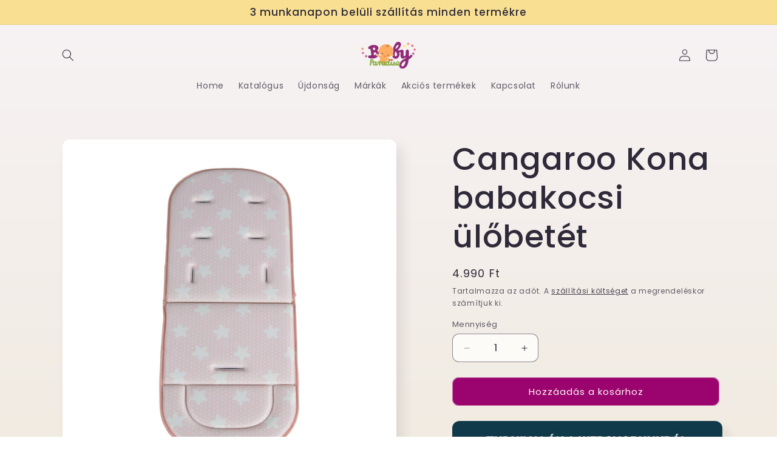

--- FILE ---
content_type: text/html; charset=utf-8
request_url: https://baby-paradise.hu/products/cangaroo-kona-babakocsi-ulobetet
body_size: 35138
content:
<!doctype html>
<html class="no-js" lang="hu">
  <head>
    <meta charset="utf-8">
    <meta http-equiv="X-UA-Compatible" content="IE=edge">
    <meta name="viewport" content="width=device-width,initial-scale=1">
    <meta name="theme-color" content="">
    <link rel="canonical" href="https://baby-paradise.hu/products/cangaroo-kona-babakocsi-ulobetet"><link rel="icon" type="image/png" href="//baby-paradise.hu/cdn/shop/files/ba4981f5-b5e2-4370-a221-d8e3c764ca9e.png?crop=center&height=32&v=1708251761&width=32"><link rel="preconnect" href="https://fonts.shopifycdn.com" crossorigin><title>
      Baby-Paradise Bababolt | Cangaroo Kona babakocsi ülőbetét
</title>

    
      <meta name="description" content="Cangaroo Kona babakocsi ülőbetét | Univerzális  betét teljes komfortérzetet biztosít gyermeke számára a meleg napokon is.">
    

    

<meta property="og:site_name" content="Baby-Paradise Bababolt">
<meta property="og:url" content="https://baby-paradise.hu/products/cangaroo-kona-babakocsi-ulobetet">
<meta property="og:title" content="Baby-Paradise Bababolt | Cangaroo Kona babakocsi ülőbetét">
<meta property="og:type" content="product">
<meta property="og:description" content="Cangaroo Kona babakocsi ülőbetét | Univerzális  betét teljes komfortérzetet biztosít gyermeke számára a meleg napokon is."><meta property="og:image" content="http://baby-paradise.hu/cdn/shop/files/konapink-scaled.jpg?v=1708254410">
  <meta property="og:image:secure_url" content="https://baby-paradise.hu/cdn/shop/files/konapink-scaled.jpg?v=1708254410">
  <meta property="og:image:width" content="2560">
  <meta property="og:image:height" content="2560"><meta property="og:price:amount" content="4.990">
  <meta property="og:price:currency" content="HUF"><meta name="twitter:card" content="summary_large_image">
<meta name="twitter:title" content="Baby-Paradise Bababolt | Cangaroo Kona babakocsi ülőbetét">
<meta name="twitter:description" content="Cangaroo Kona babakocsi ülőbetét | Univerzális  betét teljes komfortérzetet biztosít gyermeke számára a meleg napokon is.">


    <script src="//baby-paradise.hu/cdn/shop/t/3/assets/constants.js?v=58251544750838685771710323113" defer="defer"></script>
    <script src="//baby-paradise.hu/cdn/shop/t/3/assets/pubsub.js?v=158357773527763999511710323113" defer="defer"></script>
    <script src="//baby-paradise.hu/cdn/shop/t/3/assets/global.js?v=106116626045777747121710323113" defer="defer"></script><script src="//baby-paradise.hu/cdn/shop/t/3/assets/animations.js?v=88693664871331136111710323113" defer="defer"></script><script>window.performance && window.performance.mark && window.performance.mark('shopify.content_for_header.start');</script><meta name="google-site-verification" content="9jAxmDJm6Di0YBHUG30Wjb0W8wNPVmCT-WUYf3-2Wb4">
<meta id="shopify-digital-wallet" name="shopify-digital-wallet" content="/81189962070/digital_wallets/dialog">
<link rel="alternate" type="application/json+oembed" href="https://baby-paradise.hu/products/cangaroo-kona-babakocsi-ulobetet.oembed">
<script async="async" src="/checkouts/internal/preloads.js?locale=hu-HU"></script>
<script id="shopify-features" type="application/json">{"accessToken":"c24a7c6b6e41c06462c6020e39bfd332","betas":["rich-media-storefront-analytics"],"domain":"baby-paradise.hu","predictiveSearch":true,"shopId":81189962070,"locale":"hu"}</script>
<script>var Shopify = Shopify || {};
Shopify.shop = "f72ce5.myshopify.com";
Shopify.locale = "hu";
Shopify.currency = {"active":"HUF","rate":"1.0"};
Shopify.country = "HU";
Shopify.theme = {"name":"Sense | Parcelshop 4","id":159992119638,"schema_name":"Sense","schema_version":"13.0.0","theme_store_id":1356,"role":"main"};
Shopify.theme.handle = "null";
Shopify.theme.style = {"id":null,"handle":null};
Shopify.cdnHost = "baby-paradise.hu/cdn";
Shopify.routes = Shopify.routes || {};
Shopify.routes.root = "/";</script>
<script type="module">!function(o){(o.Shopify=o.Shopify||{}).modules=!0}(window);</script>
<script>!function(o){function n(){var o=[];function n(){o.push(Array.prototype.slice.apply(arguments))}return n.q=o,n}var t=o.Shopify=o.Shopify||{};t.loadFeatures=n(),t.autoloadFeatures=n()}(window);</script>
<script id="shop-js-analytics" type="application/json">{"pageType":"product"}</script>
<script defer="defer" async type="module" src="//baby-paradise.hu/cdn/shopifycloud/shop-js/modules/v2/client.init-shop-cart-sync_DGf6IQRe.hu.esm.js"></script>
<script defer="defer" async type="module" src="//baby-paradise.hu/cdn/shopifycloud/shop-js/modules/v2/chunk.common_DXNxTWkv.esm.js"></script>
<script defer="defer" async type="module" src="//baby-paradise.hu/cdn/shopifycloud/shop-js/modules/v2/chunk.modal_CVfUphK8.esm.js"></script>
<script type="module">
  await import("//baby-paradise.hu/cdn/shopifycloud/shop-js/modules/v2/client.init-shop-cart-sync_DGf6IQRe.hu.esm.js");
await import("//baby-paradise.hu/cdn/shopifycloud/shop-js/modules/v2/chunk.common_DXNxTWkv.esm.js");
await import("//baby-paradise.hu/cdn/shopifycloud/shop-js/modules/v2/chunk.modal_CVfUphK8.esm.js");

  window.Shopify.SignInWithShop?.initShopCartSync?.({"fedCMEnabled":true,"windoidEnabled":true});

</script>
<script id="__st">var __st={"a":81189962070,"offset":3600,"reqid":"97571526-0418-4b23-b597-3db377b5fdfd-1769084997","pageurl":"baby-paradise.hu\/products\/cangaroo-kona-babakocsi-ulobetet","u":"7070edb42ef1","p":"product","rtyp":"product","rid":8726152020310};</script>
<script>window.ShopifyPaypalV4VisibilityTracking = true;</script>
<script id="captcha-bootstrap">!function(){'use strict';const t='contact',e='account',n='new_comment',o=[[t,t],['blogs',n],['comments',n],[t,'customer']],c=[[e,'customer_login'],[e,'guest_login'],[e,'recover_customer_password'],[e,'create_customer']],r=t=>t.map((([t,e])=>`form[action*='/${t}']:not([data-nocaptcha='true']) input[name='form_type'][value='${e}']`)).join(','),a=t=>()=>t?[...document.querySelectorAll(t)].map((t=>t.form)):[];function s(){const t=[...o],e=r(t);return a(e)}const i='password',u='form_key',d=['recaptcha-v3-token','g-recaptcha-response','h-captcha-response',i],f=()=>{try{return window.sessionStorage}catch{return}},m='__shopify_v',_=t=>t.elements[u];function p(t,e,n=!1){try{const o=window.sessionStorage,c=JSON.parse(o.getItem(e)),{data:r}=function(t){const{data:e,action:n}=t;return t[m]||n?{data:e,action:n}:{data:t,action:n}}(c);for(const[e,n]of Object.entries(r))t.elements[e]&&(t.elements[e].value=n);n&&o.removeItem(e)}catch(o){console.error('form repopulation failed',{error:o})}}const l='form_type',E='cptcha';function T(t){t.dataset[E]=!0}const w=window,h=w.document,L='Shopify',v='ce_forms',y='captcha';let A=!1;((t,e)=>{const n=(g='f06e6c50-85a8-45c8-87d0-21a2b65856fe',I='https://cdn.shopify.com/shopifycloud/storefront-forms-hcaptcha/ce_storefront_forms_captcha_hcaptcha.v1.5.2.iife.js',D={infoText:'hCaptcha által védett',privacyText:'Adatvédelem',termsText:'Használati feltételek'},(t,e,n)=>{const o=w[L][v],c=o.bindForm;if(c)return c(t,g,e,D).then(n);var r;o.q.push([[t,g,e,D],n]),r=I,A||(h.body.append(Object.assign(h.createElement('script'),{id:'captcha-provider',async:!0,src:r})),A=!0)});var g,I,D;w[L]=w[L]||{},w[L][v]=w[L][v]||{},w[L][v].q=[],w[L][y]=w[L][y]||{},w[L][y].protect=function(t,e){n(t,void 0,e),T(t)},Object.freeze(w[L][y]),function(t,e,n,w,h,L){const[v,y,A,g]=function(t,e,n){const i=e?o:[],u=t?c:[],d=[...i,...u],f=r(d),m=r(i),_=r(d.filter((([t,e])=>n.includes(e))));return[a(f),a(m),a(_),s()]}(w,h,L),I=t=>{const e=t.target;return e instanceof HTMLFormElement?e:e&&e.form},D=t=>v().includes(t);t.addEventListener('submit',(t=>{const e=I(t);if(!e)return;const n=D(e)&&!e.dataset.hcaptchaBound&&!e.dataset.recaptchaBound,o=_(e),c=g().includes(e)&&(!o||!o.value);(n||c)&&t.preventDefault(),c&&!n&&(function(t){try{if(!f())return;!function(t){const e=f();if(!e)return;const n=_(t);if(!n)return;const o=n.value;o&&e.removeItem(o)}(t);const e=Array.from(Array(32),(()=>Math.random().toString(36)[2])).join('');!function(t,e){_(t)||t.append(Object.assign(document.createElement('input'),{type:'hidden',name:u})),t.elements[u].value=e}(t,e),function(t,e){const n=f();if(!n)return;const o=[...t.querySelectorAll(`input[type='${i}']`)].map((({name:t})=>t)),c=[...d,...o],r={};for(const[a,s]of new FormData(t).entries())c.includes(a)||(r[a]=s);n.setItem(e,JSON.stringify({[m]:1,action:t.action,data:r}))}(t,e)}catch(e){console.error('failed to persist form',e)}}(e),e.submit())}));const S=(t,e)=>{t&&!t.dataset[E]&&(n(t,e.some((e=>e===t))),T(t))};for(const o of['focusin','change'])t.addEventListener(o,(t=>{const e=I(t);D(e)&&S(e,y())}));const B=e.get('form_key'),M=e.get(l),P=B&&M;t.addEventListener('DOMContentLoaded',(()=>{const t=y();if(P)for(const e of t)e.elements[l].value===M&&p(e,B);[...new Set([...A(),...v().filter((t=>'true'===t.dataset.shopifyCaptcha))])].forEach((e=>S(e,t)))}))}(h,new URLSearchParams(w.location.search),n,t,e,['guest_login'])})(!0,!0)}();</script>
<script integrity="sha256-4kQ18oKyAcykRKYeNunJcIwy7WH5gtpwJnB7kiuLZ1E=" data-source-attribution="shopify.loadfeatures" defer="defer" src="//baby-paradise.hu/cdn/shopifycloud/storefront/assets/storefront/load_feature-a0a9edcb.js" crossorigin="anonymous"></script>
<script data-source-attribution="shopify.dynamic_checkout.dynamic.init">var Shopify=Shopify||{};Shopify.PaymentButton=Shopify.PaymentButton||{isStorefrontPortableWallets:!0,init:function(){window.Shopify.PaymentButton.init=function(){};var t=document.createElement("script");t.src="https://baby-paradise.hu/cdn/shopifycloud/portable-wallets/latest/portable-wallets.hu.js",t.type="module",document.head.appendChild(t)}};
</script>
<script data-source-attribution="shopify.dynamic_checkout.buyer_consent">
  function portableWalletsHideBuyerConsent(e){var t=document.getElementById("shopify-buyer-consent"),n=document.getElementById("shopify-subscription-policy-button");t&&n&&(t.classList.add("hidden"),t.setAttribute("aria-hidden","true"),n.removeEventListener("click",e))}function portableWalletsShowBuyerConsent(e){var t=document.getElementById("shopify-buyer-consent"),n=document.getElementById("shopify-subscription-policy-button");t&&n&&(t.classList.remove("hidden"),t.removeAttribute("aria-hidden"),n.addEventListener("click",e))}window.Shopify?.PaymentButton&&(window.Shopify.PaymentButton.hideBuyerConsent=portableWalletsHideBuyerConsent,window.Shopify.PaymentButton.showBuyerConsent=portableWalletsShowBuyerConsent);
</script>
<script data-source-attribution="shopify.dynamic_checkout.cart.bootstrap">document.addEventListener("DOMContentLoaded",(function(){function t(){return document.querySelector("shopify-accelerated-checkout-cart, shopify-accelerated-checkout")}if(t())Shopify.PaymentButton.init();else{new MutationObserver((function(e,n){t()&&(Shopify.PaymentButton.init(),n.disconnect())})).observe(document.body,{childList:!0,subtree:!0})}}));
</script>
<link id="shopify-accelerated-checkout-styles" rel="stylesheet" media="screen" href="https://baby-paradise.hu/cdn/shopifycloud/portable-wallets/latest/accelerated-checkout-backwards-compat.css" crossorigin="anonymous">
<style id="shopify-accelerated-checkout-cart">
        #shopify-buyer-consent {
  margin-top: 1em;
  display: inline-block;
  width: 100%;
}

#shopify-buyer-consent.hidden {
  display: none;
}

#shopify-subscription-policy-button {
  background: none;
  border: none;
  padding: 0;
  text-decoration: underline;
  font-size: inherit;
  cursor: pointer;
}

#shopify-subscription-policy-button::before {
  box-shadow: none;
}

      </style>
<script id="sections-script" data-sections="header" defer="defer" src="//baby-paradise.hu/cdn/shop/t/3/compiled_assets/scripts.js?v=775"></script>
<script>window.performance && window.performance.mark && window.performance.mark('shopify.content_for_header.end');</script>


    <style data-shopify>
      @font-face {
  font-family: Poppins;
  font-weight: 400;
  font-style: normal;
  font-display: swap;
  src: url("//baby-paradise.hu/cdn/fonts/poppins/poppins_n4.0ba78fa5af9b0e1a374041b3ceaadf0a43b41362.woff2") format("woff2"),
       url("//baby-paradise.hu/cdn/fonts/poppins/poppins_n4.214741a72ff2596839fc9760ee7a770386cf16ca.woff") format("woff");
}

      @font-face {
  font-family: Poppins;
  font-weight: 700;
  font-style: normal;
  font-display: swap;
  src: url("//baby-paradise.hu/cdn/fonts/poppins/poppins_n7.56758dcf284489feb014a026f3727f2f20a54626.woff2") format("woff2"),
       url("//baby-paradise.hu/cdn/fonts/poppins/poppins_n7.f34f55d9b3d3205d2cd6f64955ff4b36f0cfd8da.woff") format("woff");
}

      @font-face {
  font-family: Poppins;
  font-weight: 400;
  font-style: italic;
  font-display: swap;
  src: url("//baby-paradise.hu/cdn/fonts/poppins/poppins_i4.846ad1e22474f856bd6b81ba4585a60799a9f5d2.woff2") format("woff2"),
       url("//baby-paradise.hu/cdn/fonts/poppins/poppins_i4.56b43284e8b52fc64c1fd271f289a39e8477e9ec.woff") format("woff");
}

      @font-face {
  font-family: Poppins;
  font-weight: 700;
  font-style: italic;
  font-display: swap;
  src: url("//baby-paradise.hu/cdn/fonts/poppins/poppins_i7.42fd71da11e9d101e1e6c7932199f925f9eea42d.woff2") format("woff2"),
       url("//baby-paradise.hu/cdn/fonts/poppins/poppins_i7.ec8499dbd7616004e21155106d13837fff4cf556.woff") format("woff");
}

      @font-face {
  font-family: Poppins;
  font-weight: 500;
  font-style: normal;
  font-display: swap;
  src: url("//baby-paradise.hu/cdn/fonts/poppins/poppins_n5.ad5b4b72b59a00358afc706450c864c3c8323842.woff2") format("woff2"),
       url("//baby-paradise.hu/cdn/fonts/poppins/poppins_n5.33757fdf985af2d24b32fcd84c9a09224d4b2c39.woff") format("woff");
}


      
        :root,
        .color-scheme-1 {
          --color-background: 253,251,247;
        
          --gradient-background: linear-gradient(180deg, rgba(247, 243, 245, 1), rgba(241, 235, 226, 1) 100%);
        

        

        --color-foreground: 46,42,57;
        --color-background-contrast: 228,200,145;
        --color-shadow: 46,42,57;
        --color-button: 155,4,111;
        --color-button-text: 253,251,247;
        --color-secondary-button: 253,251,247;
        --color-secondary-button-text: 46,42,57;
        --color-link: 46,42,57;
        --color-badge-foreground: 46,42,57;
        --color-badge-background: 253,251,247;
        --color-badge-border: 46,42,57;
        --payment-terms-background-color: rgb(253 251 247);
      }
      
        
        .color-scheme-2 {
          --color-background: 248,223,145;
        
          --gradient-background: #f8df91;
        

        

        --color-foreground: 46,42,57;
        --color-background-contrast: 240,188,25;
        --color-shadow: 46,42,57;
        --color-button: 46,42,57;
        --color-button-text: 248,223,145;
        --color-secondary-button: 248,223,145;
        --color-secondary-button-text: 46,42,57;
        --color-link: 46,42,57;
        --color-badge-foreground: 46,42,57;
        --color-badge-background: 248,223,145;
        --color-badge-border: 46,42,57;
        --payment-terms-background-color: rgb(248 223 145);
      }
      
        
        .color-scheme-3 {
          --color-background: 46,42,57;
        
          --gradient-background: #2e2a39;
        

        

        --color-foreground: 253,251,247;
        --color-background-contrast: 58,53,72;
        --color-shadow: 46,42,57;
        --color-button: 253,251,247;
        --color-button-text: 46,42,57;
        --color-secondary-button: 46,42,57;
        --color-secondary-button-text: 253,251,247;
        --color-link: 253,251,247;
        --color-badge-foreground: 253,251,247;
        --color-badge-background: 46,42,57;
        --color-badge-border: 253,251,247;
        --payment-terms-background-color: rgb(46 42 57);
      }
      
        
        .color-scheme-4 {
          --color-background: 155,4,111;
        
          --gradient-background: #9b046f;
        

        

        --color-foreground: 253,251,247;
        --color-background-contrast: 180,5,129;
        --color-shadow: 46,42,57;
        --color-button: 253,251,247;
        --color-button-text: 155,4,111;
        --color-secondary-button: 155,4,111;
        --color-secondary-button-text: 253,251,247;
        --color-link: 253,251,247;
        --color-badge-foreground: 253,251,247;
        --color-badge-background: 155,4,111;
        --color-badge-border: 253,251,247;
        --payment-terms-background-color: rgb(155 4 111);
      }
      
        
        .color-scheme-5 {
          --color-background: 94,54,83;
        
          --gradient-background: linear-gradient(320deg, rgba(134, 16, 106, 1), rgba(94, 54, 83, 1) 100%);
        

        

        --color-foreground: 253,251,247;
        --color-background-contrast: 13,7,11;
        --color-shadow: 46,42,57;
        --color-button: 253,251,247;
        --color-button-text: 94,54,83;
        --color-secondary-button: 94,54,83;
        --color-secondary-button-text: 253,251,247;
        --color-link: 253,251,247;
        --color-badge-foreground: 253,251,247;
        --color-badge-background: 94,54,83;
        --color-badge-border: 253,251,247;
        --payment-terms-background-color: rgb(94 54 83);
      }
      

      body, .color-scheme-1, .color-scheme-2, .color-scheme-3, .color-scheme-4, .color-scheme-5 {
        color: rgba(var(--color-foreground), 0.75);
        background-color: rgb(var(--color-background));
      }

      :root {
        --font-body-family: Poppins, sans-serif;
        --font-body-style: normal;
        --font-body-weight: 400;
        --font-body-weight-bold: 700;

        --font-heading-family: Poppins, sans-serif;
        --font-heading-style: normal;
        --font-heading-weight: 500;

        --font-body-scale: 1.0;
        --font-heading-scale: 1.3;

        --media-padding: px;
        --media-border-opacity: 0.1;
        --media-border-width: 0px;
        --media-radius: 12px;
        --media-shadow-opacity: 0.1;
        --media-shadow-horizontal-offset: 10px;
        --media-shadow-vertical-offset: 12px;
        --media-shadow-blur-radius: 20px;
        --media-shadow-visible: 1;

        --page-width: 120rem;
        --page-width-margin: 0rem;

        --product-card-image-padding: 0.0rem;
        --product-card-corner-radius: 1.2rem;
        --product-card-text-alignment: center;
        --product-card-border-width: 0.0rem;
        --product-card-border-opacity: 0.1;
        --product-card-shadow-opacity: 0.05;
        --product-card-shadow-visible: 1;
        --product-card-shadow-horizontal-offset: 1.0rem;
        --product-card-shadow-vertical-offset: 1.0rem;
        --product-card-shadow-blur-radius: 3.5rem;

        --collection-card-image-padding: 0.0rem;
        --collection-card-corner-radius: 1.2rem;
        --collection-card-text-alignment: center;
        --collection-card-border-width: 0.0rem;
        --collection-card-border-opacity: 0.1;
        --collection-card-shadow-opacity: 0.05;
        --collection-card-shadow-visible: 1;
        --collection-card-shadow-horizontal-offset: 1.0rem;
        --collection-card-shadow-vertical-offset: 1.0rem;
        --collection-card-shadow-blur-radius: 3.5rem;

        --blog-card-image-padding: 0.0rem;
        --blog-card-corner-radius: 1.2rem;
        --blog-card-text-alignment: center;
        --blog-card-border-width: 0.0rem;
        --blog-card-border-opacity: 0.1;
        --blog-card-shadow-opacity: 0.05;
        --blog-card-shadow-visible: 1;
        --blog-card-shadow-horizontal-offset: 1.0rem;
        --blog-card-shadow-vertical-offset: 1.0rem;
        --blog-card-shadow-blur-radius: 3.5rem;

        --badge-corner-radius: 2.0rem;

        --popup-border-width: 1px;
        --popup-border-opacity: 0.1;
        --popup-corner-radius: 22px;
        --popup-shadow-opacity: 0.1;
        --popup-shadow-horizontal-offset: 10px;
        --popup-shadow-vertical-offset: 12px;
        --popup-shadow-blur-radius: 20px;

        --drawer-border-width: 1px;
        --drawer-border-opacity: 0.1;
        --drawer-shadow-opacity: 0.0;
        --drawer-shadow-horizontal-offset: 0px;
        --drawer-shadow-vertical-offset: 4px;
        --drawer-shadow-blur-radius: 5px;

        --spacing-sections-desktop: 36px;
        --spacing-sections-mobile: 25px;

        --grid-desktop-vertical-spacing: 40px;
        --grid-desktop-horizontal-spacing: 40px;
        --grid-mobile-vertical-spacing: 20px;
        --grid-mobile-horizontal-spacing: 20px;

        --text-boxes-border-opacity: 0.1;
        --text-boxes-border-width: 0px;
        --text-boxes-radius: 24px;
        --text-boxes-shadow-opacity: 0.0;
        --text-boxes-shadow-visible: 0;
        --text-boxes-shadow-horizontal-offset: 10px;
        --text-boxes-shadow-vertical-offset: 12px;
        --text-boxes-shadow-blur-radius: 20px;

        --buttons-radius: 10px;
        --buttons-radius-outset: 11px;
        --buttons-border-width: 1px;
        --buttons-border-opacity: 0.55;
        --buttons-shadow-opacity: 0.0;
        --buttons-shadow-visible: 0;
        --buttons-shadow-horizontal-offset: 0px;
        --buttons-shadow-vertical-offset: 4px;
        --buttons-shadow-blur-radius: 5px;
        --buttons-border-offset: 0.3px;

        --inputs-radius: 10px;
        --inputs-border-width: 1px;
        --inputs-border-opacity: 0.55;
        --inputs-shadow-opacity: 0.0;
        --inputs-shadow-horizontal-offset: 0px;
        --inputs-margin-offset: 0px;
        --inputs-shadow-vertical-offset: 4px;
        --inputs-shadow-blur-radius: 5px;
        --inputs-radius-outset: 11px;

        --variant-pills-radius: 10px;
        --variant-pills-border-width: 0px;
        --variant-pills-border-opacity: 0.1;
        --variant-pills-shadow-opacity: 0.0;
        --variant-pills-shadow-horizontal-offset: 0px;
        --variant-pills-shadow-vertical-offset: 4px;
        --variant-pills-shadow-blur-radius: 5px;
      }

      *,
      *::before,
      *::after {
        box-sizing: inherit;
      }

      html {
        box-sizing: border-box;
        font-size: calc(var(--font-body-scale) * 62.5%);
        height: 100%;
      }

      body {
        display: grid;
        grid-template-rows: auto auto 1fr auto;
        grid-template-columns: 100%;
        min-height: 100%;
        margin: 0;
        font-size: 1.5rem;
        letter-spacing: 0.06rem;
        line-height: calc(1 + 0.8 / var(--font-body-scale));
        font-family: var(--font-body-family);
        font-style: var(--font-body-style);
        font-weight: var(--font-body-weight);
      }

      @media screen and (min-width: 750px) {
        body {
          font-size: 1.6rem;
        }
      }
    </style>

    <link href="//baby-paradise.hu/cdn/shop/t/3/assets/base.css?v=25513028573540360251710323113" rel="stylesheet" type="text/css" media="all" />
<link rel="preload" as="font" href="//baby-paradise.hu/cdn/fonts/poppins/poppins_n4.0ba78fa5af9b0e1a374041b3ceaadf0a43b41362.woff2" type="font/woff2" crossorigin><link rel="preload" as="font" href="//baby-paradise.hu/cdn/fonts/poppins/poppins_n5.ad5b4b72b59a00358afc706450c864c3c8323842.woff2" type="font/woff2" crossorigin><link
        rel="stylesheet"
        href="//baby-paradise.hu/cdn/shop/t/3/assets/component-predictive-search.css?v=118923337488134913561710323113"
        media="print"
        onload="this.media='all'"
      ><script>
      document.documentElement.className = document.documentElement.className.replace('no-js', 'js');
      if (Shopify.designMode) {
        document.documentElement.classList.add('shopify-design-mode');
      }
    </script>
  <script src="https://cdn.shopify.com/extensions/8d2c31d3-a828-4daf-820f-80b7f8e01c39/nova-eu-cookie-bar-gdpr-4/assets/nova-cookie-app-embed.js" type="text/javascript" defer="defer"></script>
<link href="https://cdn.shopify.com/extensions/8d2c31d3-a828-4daf-820f-80b7f8e01c39/nova-eu-cookie-bar-gdpr-4/assets/nova-cookie.css" rel="stylesheet" type="text/css" media="all">
<link href="https://monorail-edge.shopifysvc.com" rel="dns-prefetch">
<script>(function(){if ("sendBeacon" in navigator && "performance" in window) {try {var session_token_from_headers = performance.getEntriesByType('navigation')[0].serverTiming.find(x => x.name == '_s').description;} catch {var session_token_from_headers = undefined;}var session_cookie_matches = document.cookie.match(/_shopify_s=([^;]*)/);var session_token_from_cookie = session_cookie_matches && session_cookie_matches.length === 2 ? session_cookie_matches[1] : "";var session_token = session_token_from_headers || session_token_from_cookie || "";function handle_abandonment_event(e) {var entries = performance.getEntries().filter(function(entry) {return /monorail-edge.shopifysvc.com/.test(entry.name);});if (!window.abandonment_tracked && entries.length === 0) {window.abandonment_tracked = true;var currentMs = Date.now();var navigation_start = performance.timing.navigationStart;var payload = {shop_id: 81189962070,url: window.location.href,navigation_start,duration: currentMs - navigation_start,session_token,page_type: "product"};window.navigator.sendBeacon("https://monorail-edge.shopifysvc.com/v1/produce", JSON.stringify({schema_id: "online_store_buyer_site_abandonment/1.1",payload: payload,metadata: {event_created_at_ms: currentMs,event_sent_at_ms: currentMs}}));}}window.addEventListener('pagehide', handle_abandonment_event);}}());</script>
<script id="web-pixels-manager-setup">(function e(e,d,r,n,o){if(void 0===o&&(o={}),!Boolean(null===(a=null===(i=window.Shopify)||void 0===i?void 0:i.analytics)||void 0===a?void 0:a.replayQueue)){var i,a;window.Shopify=window.Shopify||{};var t=window.Shopify;t.analytics=t.analytics||{};var s=t.analytics;s.replayQueue=[],s.publish=function(e,d,r){return s.replayQueue.push([e,d,r]),!0};try{self.performance.mark("wpm:start")}catch(e){}var l=function(){var e={modern:/Edge?\/(1{2}[4-9]|1[2-9]\d|[2-9]\d{2}|\d{4,})\.\d+(\.\d+|)|Firefox\/(1{2}[4-9]|1[2-9]\d|[2-9]\d{2}|\d{4,})\.\d+(\.\d+|)|Chrom(ium|e)\/(9{2}|\d{3,})\.\d+(\.\d+|)|(Maci|X1{2}).+ Version\/(15\.\d+|(1[6-9]|[2-9]\d|\d{3,})\.\d+)([,.]\d+|)( \(\w+\)|)( Mobile\/\w+|) Safari\/|Chrome.+OPR\/(9{2}|\d{3,})\.\d+\.\d+|(CPU[ +]OS|iPhone[ +]OS|CPU[ +]iPhone|CPU IPhone OS|CPU iPad OS)[ +]+(15[._]\d+|(1[6-9]|[2-9]\d|\d{3,})[._]\d+)([._]\d+|)|Android:?[ /-](13[3-9]|1[4-9]\d|[2-9]\d{2}|\d{4,})(\.\d+|)(\.\d+|)|Android.+Firefox\/(13[5-9]|1[4-9]\d|[2-9]\d{2}|\d{4,})\.\d+(\.\d+|)|Android.+Chrom(ium|e)\/(13[3-9]|1[4-9]\d|[2-9]\d{2}|\d{4,})\.\d+(\.\d+|)|SamsungBrowser\/([2-9]\d|\d{3,})\.\d+/,legacy:/Edge?\/(1[6-9]|[2-9]\d|\d{3,})\.\d+(\.\d+|)|Firefox\/(5[4-9]|[6-9]\d|\d{3,})\.\d+(\.\d+|)|Chrom(ium|e)\/(5[1-9]|[6-9]\d|\d{3,})\.\d+(\.\d+|)([\d.]+$|.*Safari\/(?![\d.]+ Edge\/[\d.]+$))|(Maci|X1{2}).+ Version\/(10\.\d+|(1[1-9]|[2-9]\d|\d{3,})\.\d+)([,.]\d+|)( \(\w+\)|)( Mobile\/\w+|) Safari\/|Chrome.+OPR\/(3[89]|[4-9]\d|\d{3,})\.\d+\.\d+|(CPU[ +]OS|iPhone[ +]OS|CPU[ +]iPhone|CPU IPhone OS|CPU iPad OS)[ +]+(10[._]\d+|(1[1-9]|[2-9]\d|\d{3,})[._]\d+)([._]\d+|)|Android:?[ /-](13[3-9]|1[4-9]\d|[2-9]\d{2}|\d{4,})(\.\d+|)(\.\d+|)|Mobile Safari.+OPR\/([89]\d|\d{3,})\.\d+\.\d+|Android.+Firefox\/(13[5-9]|1[4-9]\d|[2-9]\d{2}|\d{4,})\.\d+(\.\d+|)|Android.+Chrom(ium|e)\/(13[3-9]|1[4-9]\d|[2-9]\d{2}|\d{4,})\.\d+(\.\d+|)|Android.+(UC? ?Browser|UCWEB|U3)[ /]?(15\.([5-9]|\d{2,})|(1[6-9]|[2-9]\d|\d{3,})\.\d+)\.\d+|SamsungBrowser\/(5\.\d+|([6-9]|\d{2,})\.\d+)|Android.+MQ{2}Browser\/(14(\.(9|\d{2,})|)|(1[5-9]|[2-9]\d|\d{3,})(\.\d+|))(\.\d+|)|K[Aa][Ii]OS\/(3\.\d+|([4-9]|\d{2,})\.\d+)(\.\d+|)/},d=e.modern,r=e.legacy,n=navigator.userAgent;return n.match(d)?"modern":n.match(r)?"legacy":"unknown"}(),u="modern"===l?"modern":"legacy",c=(null!=n?n:{modern:"",legacy:""})[u],f=function(e){return[e.baseUrl,"/wpm","/b",e.hashVersion,"modern"===e.buildTarget?"m":"l",".js"].join("")}({baseUrl:d,hashVersion:r,buildTarget:u}),m=function(e){var d=e.version,r=e.bundleTarget,n=e.surface,o=e.pageUrl,i=e.monorailEndpoint;return{emit:function(e){var a=e.status,t=e.errorMsg,s=(new Date).getTime(),l=JSON.stringify({metadata:{event_sent_at_ms:s},events:[{schema_id:"web_pixels_manager_load/3.1",payload:{version:d,bundle_target:r,page_url:o,status:a,surface:n,error_msg:t},metadata:{event_created_at_ms:s}}]});if(!i)return console&&console.warn&&console.warn("[Web Pixels Manager] No Monorail endpoint provided, skipping logging."),!1;try{return self.navigator.sendBeacon.bind(self.navigator)(i,l)}catch(e){}var u=new XMLHttpRequest;try{return u.open("POST",i,!0),u.setRequestHeader("Content-Type","text/plain"),u.send(l),!0}catch(e){return console&&console.warn&&console.warn("[Web Pixels Manager] Got an unhandled error while logging to Monorail."),!1}}}}({version:r,bundleTarget:l,surface:e.surface,pageUrl:self.location.href,monorailEndpoint:e.monorailEndpoint});try{o.browserTarget=l,function(e){var d=e.src,r=e.async,n=void 0===r||r,o=e.onload,i=e.onerror,a=e.sri,t=e.scriptDataAttributes,s=void 0===t?{}:t,l=document.createElement("script"),u=document.querySelector("head"),c=document.querySelector("body");if(l.async=n,l.src=d,a&&(l.integrity=a,l.crossOrigin="anonymous"),s)for(var f in s)if(Object.prototype.hasOwnProperty.call(s,f))try{l.dataset[f]=s[f]}catch(e){}if(o&&l.addEventListener("load",o),i&&l.addEventListener("error",i),u)u.appendChild(l);else{if(!c)throw new Error("Did not find a head or body element to append the script");c.appendChild(l)}}({src:f,async:!0,onload:function(){if(!function(){var e,d;return Boolean(null===(d=null===(e=window.Shopify)||void 0===e?void 0:e.analytics)||void 0===d?void 0:d.initialized)}()){var d=window.webPixelsManager.init(e)||void 0;if(d){var r=window.Shopify.analytics;r.replayQueue.forEach((function(e){var r=e[0],n=e[1],o=e[2];d.publishCustomEvent(r,n,o)})),r.replayQueue=[],r.publish=d.publishCustomEvent,r.visitor=d.visitor,r.initialized=!0}}},onerror:function(){return m.emit({status:"failed",errorMsg:"".concat(f," has failed to load")})},sri:function(e){var d=/^sha384-[A-Za-z0-9+/=]+$/;return"string"==typeof e&&d.test(e)}(c)?c:"",scriptDataAttributes:o}),m.emit({status:"loading"})}catch(e){m.emit({status:"failed",errorMsg:(null==e?void 0:e.message)||"Unknown error"})}}})({shopId: 81189962070,storefrontBaseUrl: "https://baby-paradise.hu",extensionsBaseUrl: "https://extensions.shopifycdn.com/cdn/shopifycloud/web-pixels-manager",monorailEndpoint: "https://monorail-edge.shopifysvc.com/unstable/produce_batch",surface: "storefront-renderer",enabledBetaFlags: ["2dca8a86"],webPixelsConfigList: [{"id":"2350154070","configuration":"{\"webPixelName\":\"Judge.me\"}","eventPayloadVersion":"v1","runtimeContext":"STRICT","scriptVersion":"34ad157958823915625854214640f0bf","type":"APP","apiClientId":683015,"privacyPurposes":["ANALYTICS"],"dataSharingAdjustments":{"protectedCustomerApprovalScopes":["read_customer_email","read_customer_name","read_customer_personal_data","read_customer_phone"]}},{"id":"1160118614","configuration":"{\"config\":\"{\\\"pixel_id\\\":\\\"GT-5MGPM9G7\\\",\\\"target_country\\\":\\\"HU\\\",\\\"gtag_events\\\":[{\\\"type\\\":\\\"purchase\\\",\\\"action_label\\\":\\\"MC-WQW3R9XV8N\\\"},{\\\"type\\\":\\\"page_view\\\",\\\"action_label\\\":\\\"MC-WQW3R9XV8N\\\"},{\\\"type\\\":\\\"view_item\\\",\\\"action_label\\\":\\\"MC-WQW3R9XV8N\\\"}],\\\"enable_monitoring_mode\\\":false}\"}","eventPayloadVersion":"v1","runtimeContext":"OPEN","scriptVersion":"b2a88bafab3e21179ed38636efcd8a93","type":"APP","apiClientId":1780363,"privacyPurposes":[],"dataSharingAdjustments":{"protectedCustomerApprovalScopes":["read_customer_address","read_customer_email","read_customer_name","read_customer_personal_data","read_customer_phone"]}},{"id":"210305366","configuration":"{\"url\":\"https:\/\/events.realtimestack.com\",\"shop\":\"f72ce5.myshopify.com\"}","eventPayloadVersion":"v1","runtimeContext":"STRICT","scriptVersion":"7aef80adf178fd3515c5d827e2589d34","type":"APP","apiClientId":4759791,"privacyPurposes":["ANALYTICS","MARKETING","SALE_OF_DATA"],"dataSharingAdjustments":{"protectedCustomerApprovalScopes":["read_customer_personal_data"]}},{"id":"shopify-app-pixel","configuration":"{}","eventPayloadVersion":"v1","runtimeContext":"STRICT","scriptVersion":"0450","apiClientId":"shopify-pixel","type":"APP","privacyPurposes":["ANALYTICS","MARKETING"]},{"id":"shopify-custom-pixel","eventPayloadVersion":"v1","runtimeContext":"LAX","scriptVersion":"0450","apiClientId":"shopify-pixel","type":"CUSTOM","privacyPurposes":["ANALYTICS","MARKETING"]}],isMerchantRequest: false,initData: {"shop":{"name":"Baby-Paradise Bababolt","paymentSettings":{"currencyCode":"HUF"},"myshopifyDomain":"f72ce5.myshopify.com","countryCode":"HU","storefrontUrl":"https:\/\/baby-paradise.hu"},"customer":null,"cart":null,"checkout":null,"productVariants":[{"price":{"amount":4990.0,"currencyCode":"HUF"},"product":{"title":"Cangaroo Kona babakocsi ülőbetét","vendor":"Baby-Paradise Bababolt","id":"8726152020310","untranslatedTitle":"Cangaroo Kona babakocsi ülőbetét","url":"\/products\/cangaroo-kona-babakocsi-ulobetet","type":"ülőbetét"},"id":"47647562793302","image":{"src":"\/\/baby-paradise.hu\/cdn\/shop\/files\/konapink-scaled.jpg?v=1708254410"},"sku":"C7995","title":"Default Title","untranslatedTitle":"Default Title"}],"purchasingCompany":null},},"https://baby-paradise.hu/cdn","fcfee988w5aeb613cpc8e4bc33m6693e112",{"modern":"","legacy":""},{"shopId":"81189962070","storefrontBaseUrl":"https:\/\/baby-paradise.hu","extensionBaseUrl":"https:\/\/extensions.shopifycdn.com\/cdn\/shopifycloud\/web-pixels-manager","surface":"storefront-renderer","enabledBetaFlags":"[\"2dca8a86\"]","isMerchantRequest":"false","hashVersion":"fcfee988w5aeb613cpc8e4bc33m6693e112","publish":"custom","events":"[[\"page_viewed\",{}],[\"product_viewed\",{\"productVariant\":{\"price\":{\"amount\":4990.0,\"currencyCode\":\"HUF\"},\"product\":{\"title\":\"Cangaroo Kona babakocsi ülőbetét\",\"vendor\":\"Baby-Paradise Bababolt\",\"id\":\"8726152020310\",\"untranslatedTitle\":\"Cangaroo Kona babakocsi ülőbetét\",\"url\":\"\/products\/cangaroo-kona-babakocsi-ulobetet\",\"type\":\"ülőbetét\"},\"id\":\"47647562793302\",\"image\":{\"src\":\"\/\/baby-paradise.hu\/cdn\/shop\/files\/konapink-scaled.jpg?v=1708254410\"},\"sku\":\"C7995\",\"title\":\"Default Title\",\"untranslatedTitle\":\"Default Title\"}}]]"});</script><script>
  window.ShopifyAnalytics = window.ShopifyAnalytics || {};
  window.ShopifyAnalytics.meta = window.ShopifyAnalytics.meta || {};
  window.ShopifyAnalytics.meta.currency = 'HUF';
  var meta = {"product":{"id":8726152020310,"gid":"gid:\/\/shopify\/Product\/8726152020310","vendor":"Baby-Paradise Bababolt","type":"ülőbetét","handle":"cangaroo-kona-babakocsi-ulobetet","variants":[{"id":47647562793302,"price":499000,"name":"Cangaroo Kona babakocsi ülőbetét","public_title":null,"sku":"C7995"}],"remote":false},"page":{"pageType":"product","resourceType":"product","resourceId":8726152020310,"requestId":"97571526-0418-4b23-b597-3db377b5fdfd-1769084997"}};
  for (var attr in meta) {
    window.ShopifyAnalytics.meta[attr] = meta[attr];
  }
</script>
<script class="analytics">
  (function () {
    var customDocumentWrite = function(content) {
      var jquery = null;

      if (window.jQuery) {
        jquery = window.jQuery;
      } else if (window.Checkout && window.Checkout.$) {
        jquery = window.Checkout.$;
      }

      if (jquery) {
        jquery('body').append(content);
      }
    };

    var hasLoggedConversion = function(token) {
      if (token) {
        return document.cookie.indexOf('loggedConversion=' + token) !== -1;
      }
      return false;
    }

    var setCookieIfConversion = function(token) {
      if (token) {
        var twoMonthsFromNow = new Date(Date.now());
        twoMonthsFromNow.setMonth(twoMonthsFromNow.getMonth() + 2);

        document.cookie = 'loggedConversion=' + token + '; expires=' + twoMonthsFromNow;
      }
    }

    var trekkie = window.ShopifyAnalytics.lib = window.trekkie = window.trekkie || [];
    if (trekkie.integrations) {
      return;
    }
    trekkie.methods = [
      'identify',
      'page',
      'ready',
      'track',
      'trackForm',
      'trackLink'
    ];
    trekkie.factory = function(method) {
      return function() {
        var args = Array.prototype.slice.call(arguments);
        args.unshift(method);
        trekkie.push(args);
        return trekkie;
      };
    };
    for (var i = 0; i < trekkie.methods.length; i++) {
      var key = trekkie.methods[i];
      trekkie[key] = trekkie.factory(key);
    }
    trekkie.load = function(config) {
      trekkie.config = config || {};
      trekkie.config.initialDocumentCookie = document.cookie;
      var first = document.getElementsByTagName('script')[0];
      var script = document.createElement('script');
      script.type = 'text/javascript';
      script.onerror = function(e) {
        var scriptFallback = document.createElement('script');
        scriptFallback.type = 'text/javascript';
        scriptFallback.onerror = function(error) {
                var Monorail = {
      produce: function produce(monorailDomain, schemaId, payload) {
        var currentMs = new Date().getTime();
        var event = {
          schema_id: schemaId,
          payload: payload,
          metadata: {
            event_created_at_ms: currentMs,
            event_sent_at_ms: currentMs
          }
        };
        return Monorail.sendRequest("https://" + monorailDomain + "/v1/produce", JSON.stringify(event));
      },
      sendRequest: function sendRequest(endpointUrl, payload) {
        // Try the sendBeacon API
        if (window && window.navigator && typeof window.navigator.sendBeacon === 'function' && typeof window.Blob === 'function' && !Monorail.isIos12()) {
          var blobData = new window.Blob([payload], {
            type: 'text/plain'
          });

          if (window.navigator.sendBeacon(endpointUrl, blobData)) {
            return true;
          } // sendBeacon was not successful

        } // XHR beacon

        var xhr = new XMLHttpRequest();

        try {
          xhr.open('POST', endpointUrl);
          xhr.setRequestHeader('Content-Type', 'text/plain');
          xhr.send(payload);
        } catch (e) {
          console.log(e);
        }

        return false;
      },
      isIos12: function isIos12() {
        return window.navigator.userAgent.lastIndexOf('iPhone; CPU iPhone OS 12_') !== -1 || window.navigator.userAgent.lastIndexOf('iPad; CPU OS 12_') !== -1;
      }
    };
    Monorail.produce('monorail-edge.shopifysvc.com',
      'trekkie_storefront_load_errors/1.1',
      {shop_id: 81189962070,
      theme_id: 159992119638,
      app_name: "storefront",
      context_url: window.location.href,
      source_url: "//baby-paradise.hu/cdn/s/trekkie.storefront.1bbfab421998800ff09850b62e84b8915387986d.min.js"});

        };
        scriptFallback.async = true;
        scriptFallback.src = '//baby-paradise.hu/cdn/s/trekkie.storefront.1bbfab421998800ff09850b62e84b8915387986d.min.js';
        first.parentNode.insertBefore(scriptFallback, first);
      };
      script.async = true;
      script.src = '//baby-paradise.hu/cdn/s/trekkie.storefront.1bbfab421998800ff09850b62e84b8915387986d.min.js';
      first.parentNode.insertBefore(script, first);
    };
    trekkie.load(
      {"Trekkie":{"appName":"storefront","development":false,"defaultAttributes":{"shopId":81189962070,"isMerchantRequest":null,"themeId":159992119638,"themeCityHash":"7806657718180031956","contentLanguage":"hu","currency":"HUF","eventMetadataId":"74ae9b92-6337-4996-bb3e-1c8e99d5b729"},"isServerSideCookieWritingEnabled":true,"monorailRegion":"shop_domain","enabledBetaFlags":["65f19447"]},"Session Attribution":{},"S2S":{"facebookCapiEnabled":false,"source":"trekkie-storefront-renderer","apiClientId":580111}}
    );

    var loaded = false;
    trekkie.ready(function() {
      if (loaded) return;
      loaded = true;

      window.ShopifyAnalytics.lib = window.trekkie;

      var originalDocumentWrite = document.write;
      document.write = customDocumentWrite;
      try { window.ShopifyAnalytics.merchantGoogleAnalytics.call(this); } catch(error) {};
      document.write = originalDocumentWrite;

      window.ShopifyAnalytics.lib.page(null,{"pageType":"product","resourceType":"product","resourceId":8726152020310,"requestId":"97571526-0418-4b23-b597-3db377b5fdfd-1769084997","shopifyEmitted":true});

      var match = window.location.pathname.match(/checkouts\/(.+)\/(thank_you|post_purchase)/)
      var token = match? match[1]: undefined;
      if (!hasLoggedConversion(token)) {
        setCookieIfConversion(token);
        window.ShopifyAnalytics.lib.track("Viewed Product",{"currency":"HUF","variantId":47647562793302,"productId":8726152020310,"productGid":"gid:\/\/shopify\/Product\/8726152020310","name":"Cangaroo Kona babakocsi ülőbetét","price":"4990.00","sku":"C7995","brand":"Baby-Paradise Bababolt","variant":null,"category":"ülőbetét","nonInteraction":true,"remote":false},undefined,undefined,{"shopifyEmitted":true});
      window.ShopifyAnalytics.lib.track("monorail:\/\/trekkie_storefront_viewed_product\/1.1",{"currency":"HUF","variantId":47647562793302,"productId":8726152020310,"productGid":"gid:\/\/shopify\/Product\/8726152020310","name":"Cangaroo Kona babakocsi ülőbetét","price":"4990.00","sku":"C7995","brand":"Baby-Paradise Bababolt","variant":null,"category":"ülőbetét","nonInteraction":true,"remote":false,"referer":"https:\/\/baby-paradise.hu\/products\/cangaroo-kona-babakocsi-ulobetet"});
      }
    });


        var eventsListenerScript = document.createElement('script');
        eventsListenerScript.async = true;
        eventsListenerScript.src = "//baby-paradise.hu/cdn/shopifycloud/storefront/assets/shop_events_listener-3da45d37.js";
        document.getElementsByTagName('head')[0].appendChild(eventsListenerScript);

})();</script>
<script
  defer
  src="https://baby-paradise.hu/cdn/shopifycloud/perf-kit/shopify-perf-kit-3.0.4.min.js"
  data-application="storefront-renderer"
  data-shop-id="81189962070"
  data-render-region="gcp-us-east1"
  data-page-type="product"
  data-theme-instance-id="159992119638"
  data-theme-name="Sense"
  data-theme-version="13.0.0"
  data-monorail-region="shop_domain"
  data-resource-timing-sampling-rate="10"
  data-shs="true"
  data-shs-beacon="true"
  data-shs-export-with-fetch="true"
  data-shs-logs-sample-rate="1"
  data-shs-beacon-endpoint="https://baby-paradise.hu/api/collect"
></script>
</head>

  <body class="gradient">
    <a class="skip-to-content-link button visually-hidden" href="#MainContent">
      Ugrás a tartalomhoz
    </a><!-- BEGIN sections: header-group -->
<div id="shopify-section-sections--21095786611030__announcement-bar" class="shopify-section shopify-section-group-header-group announcement-bar-section"><link href="//baby-paradise.hu/cdn/shop/t/3/assets/component-slideshow.css?v=107725913939919748051710323113" rel="stylesheet" type="text/css" media="all" />
<link href="//baby-paradise.hu/cdn/shop/t/3/assets/component-slider.css?v=142503135496229589681710323113" rel="stylesheet" type="text/css" media="all" />


<div
  class="utility-bar color-scheme-2 gradient utility-bar--bottom-border"
  
>
  <div class="page-width utility-bar__grid"><div
        class="announcement-bar"
        role="region"
        aria-label="Közlemény"
        
      ><p class="announcement-bar__message h5">
            <span>3 munkanapon belüli szállítás minden termékre</span></p></div><div class="localization-wrapper">
</div>
  </div>
</div>


</div><div id="shopify-section-sections--21095786611030__header" class="shopify-section shopify-section-group-header-group section-header"><link rel="stylesheet" href="//baby-paradise.hu/cdn/shop/t/3/assets/component-list-menu.css?v=151968516119678728991710323113" media="print" onload="this.media='all'">
<link rel="stylesheet" href="//baby-paradise.hu/cdn/shop/t/3/assets/component-search.css?v=165164710990765432851710323113" media="print" onload="this.media='all'">
<link rel="stylesheet" href="//baby-paradise.hu/cdn/shop/t/3/assets/component-menu-drawer.css?v=85170387104997277661710323113" media="print" onload="this.media='all'">
<link rel="stylesheet" href="//baby-paradise.hu/cdn/shop/t/3/assets/component-cart-notification.css?v=54116361853792938221710323113" media="print" onload="this.media='all'">
<link rel="stylesheet" href="//baby-paradise.hu/cdn/shop/t/3/assets/component-cart-items.css?v=136978088507021421401710323113" media="print" onload="this.media='all'"><link rel="stylesheet" href="//baby-paradise.hu/cdn/shop/t/3/assets/component-price.css?v=70172745017360139101710323113" media="print" onload="this.media='all'"><noscript><link href="//baby-paradise.hu/cdn/shop/t/3/assets/component-list-menu.css?v=151968516119678728991710323113" rel="stylesheet" type="text/css" media="all" /></noscript>
<noscript><link href="//baby-paradise.hu/cdn/shop/t/3/assets/component-search.css?v=165164710990765432851710323113" rel="stylesheet" type="text/css" media="all" /></noscript>
<noscript><link href="//baby-paradise.hu/cdn/shop/t/3/assets/component-menu-drawer.css?v=85170387104997277661710323113" rel="stylesheet" type="text/css" media="all" /></noscript>
<noscript><link href="//baby-paradise.hu/cdn/shop/t/3/assets/component-cart-notification.css?v=54116361853792938221710323113" rel="stylesheet" type="text/css" media="all" /></noscript>
<noscript><link href="//baby-paradise.hu/cdn/shop/t/3/assets/component-cart-items.css?v=136978088507021421401710323113" rel="stylesheet" type="text/css" media="all" /></noscript>

<style>
  header-drawer {
    justify-self: start;
    margin-left: -1.2rem;
  }@media screen and (min-width: 990px) {
      header-drawer {
        display: none;
      }
    }.menu-drawer-container {
    display: flex;
  }

  .list-menu {
    list-style: none;
    padding: 0;
    margin: 0;
  }

  .list-menu--inline {
    display: inline-flex;
    flex-wrap: wrap;
  }

  summary.list-menu__item {
    padding-right: 2.7rem;
  }

  .list-menu__item {
    display: flex;
    align-items: center;
    line-height: calc(1 + 0.3 / var(--font-body-scale));
  }

  .list-menu__item--link {
    text-decoration: none;
    padding-bottom: 1rem;
    padding-top: 1rem;
    line-height: calc(1 + 0.8 / var(--font-body-scale));
  }

  @media screen and (min-width: 750px) {
    .list-menu__item--link {
      padding-bottom: 0.5rem;
      padding-top: 0.5rem;
    }
  }
</style><style data-shopify>.header {
    padding: 10px 3rem 10px 3rem;
  }

  .section-header {
    position: sticky; /* This is for fixing a Safari z-index issue. PR #2147 */
    margin-bottom: 18px;
  }

  @media screen and (min-width: 750px) {
    .section-header {
      margin-bottom: 24px;
    }
  }

  @media screen and (min-width: 990px) {
    .header {
      padding-top: 20px;
      padding-bottom: 20px;
    }
  }</style><script src="//baby-paradise.hu/cdn/shop/t/3/assets/details-disclosure.js?v=13653116266235556501710323113" defer="defer"></script>
<script src="//baby-paradise.hu/cdn/shop/t/3/assets/details-modal.js?v=25581673532751508451710323113" defer="defer"></script>
<script src="//baby-paradise.hu/cdn/shop/t/3/assets/cart-notification.js?v=133508293167896966491710323113" defer="defer"></script>
<script src="//baby-paradise.hu/cdn/shop/t/3/assets/search-form.js?v=133129549252120666541710323113" defer="defer"></script><svg xmlns="http://www.w3.org/2000/svg" class="hidden">
  <symbol id="icon-search" viewbox="0 0 18 19" fill="none">
    <path fill-rule="evenodd" clip-rule="evenodd" d="M11.03 11.68A5.784 5.784 0 112.85 3.5a5.784 5.784 0 018.18 8.18zm.26 1.12a6.78 6.78 0 11.72-.7l5.4 5.4a.5.5 0 11-.71.7l-5.41-5.4z" fill="currentColor"/>
  </symbol>

  <symbol id="icon-reset" class="icon icon-close"  fill="none" viewBox="0 0 18 18" stroke="currentColor">
    <circle r="8.5" cy="9" cx="9" stroke-opacity="0.2"/>
    <path d="M6.82972 6.82915L1.17193 1.17097" stroke-linecap="round" stroke-linejoin="round" transform="translate(5 5)"/>
    <path d="M1.22896 6.88502L6.77288 1.11523" stroke-linecap="round" stroke-linejoin="round" transform="translate(5 5)"/>
  </symbol>

  <symbol id="icon-close" class="icon icon-close" fill="none" viewBox="0 0 18 17">
    <path d="M.865 15.978a.5.5 0 00.707.707l7.433-7.431 7.579 7.282a.501.501 0 00.846-.37.5.5 0 00-.153-.351L9.712 8.546l7.417-7.416a.5.5 0 10-.707-.708L8.991 7.853 1.413.573a.5.5 0 10-.693.72l7.563 7.268-7.418 7.417z" fill="currentColor">
  </symbol>
</svg><sticky-header data-sticky-type="on-scroll-up" class="header-wrapper color-scheme-1 gradient"><header class="header header--top-center header--mobile-center page-width header--has-menu header--has-account">

<header-drawer data-breakpoint="tablet">
  <details id="Details-menu-drawer-container" class="menu-drawer-container">
    <summary
      class="header__icon header__icon--menu header__icon--summary link focus-inset"
      aria-label="Menü"
    >
      <span>
        <svg
  xmlns="http://www.w3.org/2000/svg"
  aria-hidden="true"
  focusable="false"
  class="icon icon-hamburger"
  fill="none"
  viewBox="0 0 18 16"
>
  <path d="M1 .5a.5.5 0 100 1h15.71a.5.5 0 000-1H1zM.5 8a.5.5 0 01.5-.5h15.71a.5.5 0 010 1H1A.5.5 0 01.5 8zm0 7a.5.5 0 01.5-.5h15.71a.5.5 0 010 1H1a.5.5 0 01-.5-.5z" fill="currentColor">
</svg>

        <svg
  xmlns="http://www.w3.org/2000/svg"
  aria-hidden="true"
  focusable="false"
  class="icon icon-close"
  fill="none"
  viewBox="0 0 18 17"
>
  <path d="M.865 15.978a.5.5 0 00.707.707l7.433-7.431 7.579 7.282a.501.501 0 00.846-.37.5.5 0 00-.153-.351L9.712 8.546l7.417-7.416a.5.5 0 10-.707-.708L8.991 7.853 1.413.573a.5.5 0 10-.693.72l7.563 7.268-7.418 7.417z" fill="currentColor">
</svg>

      </span>
    </summary>
    <div id="menu-drawer" class="gradient menu-drawer motion-reduce color-scheme-1">
      <div class="menu-drawer__inner-container">
        <div class="menu-drawer__navigation-container">
          <nav class="menu-drawer__navigation">
            <ul class="menu-drawer__menu has-submenu list-menu" role="list"><li><a
                      id="HeaderDrawer-home"
                      href="/"
                      class="menu-drawer__menu-item list-menu__item link link--text focus-inset"
                      
                    >
                      Home
                    </a></li><li><a
                      id="HeaderDrawer-katalogus"
                      href="/collections"
                      class="menu-drawer__menu-item list-menu__item link link--text focus-inset"
                      
                    >
                      Katalógus
                    </a></li><li><a
                      id="HeaderDrawer-ujdonsag"
                      href="/collections/ujdonsag"
                      class="menu-drawer__menu-item list-menu__item link link--text focus-inset"
                      
                    >
                      Újdonság
                    </a></li><li><a
                      id="HeaderDrawer-markak"
                      href="/pages/markak"
                      class="menu-drawer__menu-item list-menu__item link link--text focus-inset"
                      
                    >
                      Márkák
                    </a></li><li><a
                      id="HeaderDrawer-akcios-termekek"
                      href="/collections/akcios-termekek"
                      class="menu-drawer__menu-item list-menu__item link link--text focus-inset"
                      
                    >
                      Akciós termékek
                    </a></li><li><a
                      id="HeaderDrawer-kapcsolat"
                      href="/pages/contact"
                      class="menu-drawer__menu-item list-menu__item link link--text focus-inset"
                      
                    >
                      Kapcsolat
                    </a></li><li><a
                      id="HeaderDrawer-rolunk"
                      href="/pages/rolunk"
                      class="menu-drawer__menu-item list-menu__item link link--text focus-inset"
                      
                    >
                      Rólunk
                    </a></li></ul>
          </nav>
          <div class="menu-drawer__utility-links"><a
                href="https://shopify.com/81189962070/account?locale=hu&region_country=HU"
                class="menu-drawer__account link focus-inset h5 medium-hide large-up-hide"
              >
                <svg
  xmlns="http://www.w3.org/2000/svg"
  aria-hidden="true"
  focusable="false"
  class="icon icon-account"
  fill="none"
  viewBox="0 0 18 19"
>
  <path fill-rule="evenodd" clip-rule="evenodd" d="M6 4.5a3 3 0 116 0 3 3 0 01-6 0zm3-4a4 4 0 100 8 4 4 0 000-8zm5.58 12.15c1.12.82 1.83 2.24 1.91 4.85H1.51c.08-2.6.79-4.03 1.9-4.85C4.66 11.75 6.5 11.5 9 11.5s4.35.26 5.58 1.15zM9 10.5c-2.5 0-4.65.24-6.17 1.35C1.27 12.98.5 14.93.5 18v.5h17V18c0-3.07-.77-5.02-2.33-6.15-1.52-1.1-3.67-1.35-6.17-1.35z" fill="currentColor">
</svg>

Bejelentkezés</a><div class="menu-drawer__localization header-localization">
</div><ul class="list list-social list-unstyled" role="list"></ul>
          </div>
        </div>
      </div>
    </div>
  </details>
</header-drawer>


<details-modal class="header__search">
  <details>
    <summary
      class="header__icon header__icon--search header__icon--summary link focus-inset modal__toggle"
      aria-haspopup="dialog"
      aria-label="Keresés"
    >
      <span>
        <svg class="modal__toggle-open icon icon-search" aria-hidden="true" focusable="false">
          <use href="#icon-search">
        </svg>
        <svg class="modal__toggle-close icon icon-close" aria-hidden="true" focusable="false">
          <use href="#icon-close">
        </svg>
      </span>
    </summary>
    <div
      class="search-modal modal__content gradient"
      role="dialog"
      aria-modal="true"
      aria-label="Keresés"
    >
      <div class="modal-overlay"></div>
      <div
        class="search-modal__content search-modal__content-bottom"
        tabindex="-1"
      ><predictive-search class="search-modal__form" data-loading-text="Betöltés folyamatban…"><form action="/search" method="get" role="search" class="search search-modal__form">
          <div class="field">
            <input
              class="search__input field__input"
              id="Search-In-Modal-1"
              type="search"
              name="q"
              value=""
              placeholder="Keresés"role="combobox"
                aria-expanded="false"
                aria-owns="predictive-search-results"
                aria-controls="predictive-search-results"
                aria-haspopup="listbox"
                aria-autocomplete="list"
                autocorrect="off"
                autocomplete="off"
                autocapitalize="off"
                spellcheck="false">
            <label class="field__label" for="Search-In-Modal-1">Keresés</label>
            <input type="hidden" name="options[prefix]" value="last">
            <button
              type="reset"
              class="reset__button field__button hidden"
              aria-label="Keresőszó törlése"
            >
              <svg class="icon icon-close" aria-hidden="true" focusable="false">
                <use xlink:href="#icon-reset">
              </svg>
            </button>
            <button class="search__button field__button" aria-label="Keresés">
              <svg class="icon icon-search" aria-hidden="true" focusable="false">
                <use href="#icon-search">
              </svg>
            </button>
          </div><div class="predictive-search predictive-search--header" tabindex="-1" data-predictive-search>

<link href="//baby-paradise.hu/cdn/shop/t/3/assets/component-loading-spinner.css?v=116724955567955766481710323113" rel="stylesheet" type="text/css" media="all" />

<div class="predictive-search__loading-state">
  <svg
    aria-hidden="true"
    focusable="false"
    class="spinner"
    viewBox="0 0 66 66"
    xmlns="http://www.w3.org/2000/svg"
  >
    <circle class="path" fill="none" stroke-width="6" cx="33" cy="33" r="30"></circle>
  </svg>
</div>
</div>

            <span class="predictive-search-status visually-hidden" role="status" aria-hidden="true"></span></form></predictive-search><button
          type="button"
          class="search-modal__close-button modal__close-button link link--text focus-inset"
          aria-label="Bezárás"
        >
          <svg class="icon icon-close" aria-hidden="true" focusable="false">
            <use href="#icon-close">
          </svg>
        </button>
      </div>
    </div>
  </details>
</details-modal>
<a href="/" class="header__heading-link link link--text focus-inset"><div class="header__heading-logo-wrapper">
                
                <img src="//baby-paradise.hu/cdn/shop/files/ba4981f5-b5e2-4370-a221-d8e3c764ca9e.png?v=1708251761&amp;width=600" alt="Baby-Paradise Bababolt" srcset="//baby-paradise.hu/cdn/shop/files/ba4981f5-b5e2-4370-a221-d8e3c764ca9e.png?v=1708251761&amp;width=90 90w, //baby-paradise.hu/cdn/shop/files/ba4981f5-b5e2-4370-a221-d8e3c764ca9e.png?v=1708251761&amp;width=135 135w, //baby-paradise.hu/cdn/shop/files/ba4981f5-b5e2-4370-a221-d8e3c764ca9e.png?v=1708251761&amp;width=180 180w" width="90" height="43.82096069868995" loading="eager" class="header__heading-logo motion-reduce" sizes="(max-width: 180px) 50vw, 90px">
              </div></a>

<nav class="header__inline-menu">
  <ul class="list-menu list-menu--inline" role="list"><li><a
            id="HeaderMenu-home"
            href="/"
            class="header__menu-item list-menu__item link link--text focus-inset"
            
          >
            <span
            >Home</span>
          </a></li><li><a
            id="HeaderMenu-katalogus"
            href="/collections"
            class="header__menu-item list-menu__item link link--text focus-inset"
            
          >
            <span
            >Katalógus</span>
          </a></li><li><a
            id="HeaderMenu-ujdonsag"
            href="/collections/ujdonsag"
            class="header__menu-item list-menu__item link link--text focus-inset"
            
          >
            <span
            >Újdonság</span>
          </a></li><li><a
            id="HeaderMenu-markak"
            href="/pages/markak"
            class="header__menu-item list-menu__item link link--text focus-inset"
            
          >
            <span
            >Márkák</span>
          </a></li><li><a
            id="HeaderMenu-akcios-termekek"
            href="/collections/akcios-termekek"
            class="header__menu-item list-menu__item link link--text focus-inset"
            
          >
            <span
            >Akciós termékek</span>
          </a></li><li><a
            id="HeaderMenu-kapcsolat"
            href="/pages/contact"
            class="header__menu-item list-menu__item link link--text focus-inset"
            
          >
            <span
            >Kapcsolat</span>
          </a></li><li><a
            id="HeaderMenu-rolunk"
            href="/pages/rolunk"
            class="header__menu-item list-menu__item link link--text focus-inset"
            
          >
            <span
            >Rólunk</span>
          </a></li></ul>
</nav>

<div class="header__icons header__icons--localization header-localization">
      <div class="desktop-localization-wrapper">
</div>
      

<details-modal class="header__search">
  <details>
    <summary
      class="header__icon header__icon--search header__icon--summary link focus-inset modal__toggle"
      aria-haspopup="dialog"
      aria-label="Keresés"
    >
      <span>
        <svg class="modal__toggle-open icon icon-search" aria-hidden="true" focusable="false">
          <use href="#icon-search">
        </svg>
        <svg class="modal__toggle-close icon icon-close" aria-hidden="true" focusable="false">
          <use href="#icon-close">
        </svg>
      </span>
    </summary>
    <div
      class="search-modal modal__content gradient"
      role="dialog"
      aria-modal="true"
      aria-label="Keresés"
    >
      <div class="modal-overlay"></div>
      <div
        class="search-modal__content search-modal__content-bottom"
        tabindex="-1"
      ><predictive-search class="search-modal__form" data-loading-text="Betöltés folyamatban…"><form action="/search" method="get" role="search" class="search search-modal__form">
          <div class="field">
            <input
              class="search__input field__input"
              id="Search-In-Modal"
              type="search"
              name="q"
              value=""
              placeholder="Keresés"role="combobox"
                aria-expanded="false"
                aria-owns="predictive-search-results"
                aria-controls="predictive-search-results"
                aria-haspopup="listbox"
                aria-autocomplete="list"
                autocorrect="off"
                autocomplete="off"
                autocapitalize="off"
                spellcheck="false">
            <label class="field__label" for="Search-In-Modal">Keresés</label>
            <input type="hidden" name="options[prefix]" value="last">
            <button
              type="reset"
              class="reset__button field__button hidden"
              aria-label="Keresőszó törlése"
            >
              <svg class="icon icon-close" aria-hidden="true" focusable="false">
                <use xlink:href="#icon-reset">
              </svg>
            </button>
            <button class="search__button field__button" aria-label="Keresés">
              <svg class="icon icon-search" aria-hidden="true" focusable="false">
                <use href="#icon-search">
              </svg>
            </button>
          </div><div class="predictive-search predictive-search--header" tabindex="-1" data-predictive-search>

<link href="//baby-paradise.hu/cdn/shop/t/3/assets/component-loading-spinner.css?v=116724955567955766481710323113" rel="stylesheet" type="text/css" media="all" />

<div class="predictive-search__loading-state">
  <svg
    aria-hidden="true"
    focusable="false"
    class="spinner"
    viewBox="0 0 66 66"
    xmlns="http://www.w3.org/2000/svg"
  >
    <circle class="path" fill="none" stroke-width="6" cx="33" cy="33" r="30"></circle>
  </svg>
</div>
</div>

            <span class="predictive-search-status visually-hidden" role="status" aria-hidden="true"></span></form></predictive-search><button
          type="button"
          class="search-modal__close-button modal__close-button link link--text focus-inset"
          aria-label="Bezárás"
        >
          <svg class="icon icon-close" aria-hidden="true" focusable="false">
            <use href="#icon-close">
          </svg>
        </button>
      </div>
    </div>
  </details>
</details-modal>

<a href="https://shopify.com/81189962070/account?locale=hu&region_country=HU" class="header__icon header__icon--account link focus-inset small-hide">
          <svg
  xmlns="http://www.w3.org/2000/svg"
  aria-hidden="true"
  focusable="false"
  class="icon icon-account"
  fill="none"
  viewBox="0 0 18 19"
>
  <path fill-rule="evenodd" clip-rule="evenodd" d="M6 4.5a3 3 0 116 0 3 3 0 01-6 0zm3-4a4 4 0 100 8 4 4 0 000-8zm5.58 12.15c1.12.82 1.83 2.24 1.91 4.85H1.51c.08-2.6.79-4.03 1.9-4.85C4.66 11.75 6.5 11.5 9 11.5s4.35.26 5.58 1.15zM9 10.5c-2.5 0-4.65.24-6.17 1.35C1.27 12.98.5 14.93.5 18v.5h17V18c0-3.07-.77-5.02-2.33-6.15-1.52-1.1-3.67-1.35-6.17-1.35z" fill="currentColor">
</svg>

          <span class="visually-hidden">Bejelentkezés</span>
        </a><a href="/cart" class="header__icon header__icon--cart link focus-inset" id="cart-icon-bubble"><svg
  class="icon icon-cart-empty"
  aria-hidden="true"
  focusable="false"
  xmlns="http://www.w3.org/2000/svg"
  viewBox="0 0 40 40"
  fill="none"
>
  <path d="m15.75 11.8h-3.16l-.77 11.6a5 5 0 0 0 4.99 5.34h7.38a5 5 0 0 0 4.99-5.33l-.78-11.61zm0 1h-2.22l-.71 10.67a4 4 0 0 0 3.99 4.27h7.38a4 4 0 0 0 4-4.27l-.72-10.67h-2.22v.63a4.75 4.75 0 1 1 -9.5 0zm8.5 0h-7.5v.63a3.75 3.75 0 1 0 7.5 0z" fill="currentColor" fill-rule="evenodd"/>
</svg>
<span class="visually-hidden">Kosár</span></a>
    </div>
  </header>
</sticky-header>

<script type="application/ld+json">
  {
    "@context": "http://schema.org",
    "@type": "Organization",
    "name": "Baby-Paradise Bababolt",
    
      "logo": "https:\/\/baby-paradise.hu\/cdn\/shop\/files\/ba4981f5-b5e2-4370-a221-d8e3c764ca9e.png?v=1708251761\u0026width=500",
    
    "sameAs": [
      "",
      "",
      "",
      "",
      "",
      "",
      "",
      "",
      ""
    ],
    "url": "https:\/\/baby-paradise.hu"
  }
</script>
</div>
<!-- END sections: header-group -->

    <main id="MainContent" class="content-for-layout focus-none" role="main" tabindex="-1">
      <section id="shopify-section-template--21095790674262__main" class="shopify-section section"><section
  id="MainProduct-template--21095790674262__main"
  class="section-template--21095790674262__main-padding gradient color-scheme-1"
  data-section="template--21095790674262__main"
>
  <link href="//baby-paradise.hu/cdn/shop/t/3/assets/section-main-product.css?v=133064301994206342221710323113" rel="stylesheet" type="text/css" media="all" />
  <link href="//baby-paradise.hu/cdn/shop/t/3/assets/component-accordion.css?v=180964204318874863811710323113" rel="stylesheet" type="text/css" media="all" />
  <link href="//baby-paradise.hu/cdn/shop/t/3/assets/component-price.css?v=70172745017360139101710323113" rel="stylesheet" type="text/css" media="all" />
  <link href="//baby-paradise.hu/cdn/shop/t/3/assets/component-slider.css?v=142503135496229589681710323113" rel="stylesheet" type="text/css" media="all" />
  <link href="//baby-paradise.hu/cdn/shop/t/3/assets/component-rating.css?v=157771854592137137841710323113" rel="stylesheet" type="text/css" media="all" />
  <link href="//baby-paradise.hu/cdn/shop/t/3/assets/component-deferred-media.css?v=14096082462203297471710323113" rel="stylesheet" type="text/css" media="all" />
  
<style data-shopify>.section-template--21095790674262__main-padding {
      padding-top: 18px;
      padding-bottom: 18px;
    }

    @media screen and (min-width: 750px) {
      .section-template--21095790674262__main-padding {
        padding-top: 24px;
        padding-bottom: 24px;
      }
    }</style><script src="//baby-paradise.hu/cdn/shop/t/3/assets/product-info.js?v=125122232605238659181710323113" defer="defer"></script>
  <script src="//baby-paradise.hu/cdn/shop/t/3/assets/product-form.js?v=133081758708377679181710323113" defer="defer"></script>

  <div class="page-width">
    <div class="product product--medium product--left product--stacked product--mobile-show grid grid--1-col grid--2-col-tablet">
    <div class="grid__item product__media-wrapper">
      
<media-gallery
  id="MediaGallery-template--21095790674262__main"
  role="region"
  
    class="product__column-sticky"
  
  aria-label="Galériamegjelenítő"
  data-desktop-layout="stacked"
>
  <div id="GalleryStatus-template--21095790674262__main" class="visually-hidden" role="status"></div>
  <slider-component id="GalleryViewer-template--21095790674262__main" class="slider-mobile-gutter"><a class="skip-to-content-link button visually-hidden quick-add-hidden" href="#ProductInfo-template--21095790674262__main">
        Kihagyás, és ugrás a termékadatokra
      </a><ul
      id="Slider-Gallery-template--21095790674262__main"
      class="product__media-list contains-media grid grid--peek list-unstyled slider slider--mobile"
      role="list"
    ><li
            id="Slide-template--21095790674262__main-46452494893398"
            class="product__media-item grid__item slider__slide is-active scroll-trigger animate--fade-in"
            data-media-id="template--21095790674262__main-46452494893398"
          >

<div
  class="product-media-container media-type-image media-fit-contain global-media-settings gradient constrain-height"
  style="--ratio: 1.0; --preview-ratio: 1.0;"
>
  <noscript><div class="product__media media">
        <img src="//baby-paradise.hu/cdn/shop/files/konapink-scaled.jpg?v=1708254410&amp;width=1946" alt="konapink" srcset="//baby-paradise.hu/cdn/shop/files/konapink-scaled.jpg?v=1708254410&amp;width=246 246w, //baby-paradise.hu/cdn/shop/files/konapink-scaled.jpg?v=1708254410&amp;width=493 493w, //baby-paradise.hu/cdn/shop/files/konapink-scaled.jpg?v=1708254410&amp;width=600 600w, //baby-paradise.hu/cdn/shop/files/konapink-scaled.jpg?v=1708254410&amp;width=713 713w, //baby-paradise.hu/cdn/shop/files/konapink-scaled.jpg?v=1708254410&amp;width=823 823w, //baby-paradise.hu/cdn/shop/files/konapink-scaled.jpg?v=1708254410&amp;width=990 990w, //baby-paradise.hu/cdn/shop/files/konapink-scaled.jpg?v=1708254410&amp;width=1100 1100w, //baby-paradise.hu/cdn/shop/files/konapink-scaled.jpg?v=1708254410&amp;width=1206 1206w, //baby-paradise.hu/cdn/shop/files/konapink-scaled.jpg?v=1708254410&amp;width=1346 1346w, //baby-paradise.hu/cdn/shop/files/konapink-scaled.jpg?v=1708254410&amp;width=1426 1426w, //baby-paradise.hu/cdn/shop/files/konapink-scaled.jpg?v=1708254410&amp;width=1646 1646w, //baby-paradise.hu/cdn/shop/files/konapink-scaled.jpg?v=1708254410&amp;width=1946 1946w" width="1946" height="1946" sizes="(min-width: 1200px) 605px, (min-width: 990px) calc(55.0vw - 10rem), (min-width: 750px) calc((100vw - 11.5rem) / 2), calc(100vw / 1 - 4rem)">
      </div></noscript>

  <modal-opener class="product__modal-opener product__modal-opener--image no-js-hidden" data-modal="#ProductModal-template--21095790674262__main">
    <span class="product__media-icon motion-reduce quick-add-hidden product__media-icon--lightbox" aria-hidden="true"><svg
  aria-hidden="true"
  focusable="false"
  class="icon icon-plus"
  width="19"
  height="19"
  viewBox="0 0 19 19"
  fill="none"
  xmlns="http://www.w3.org/2000/svg"
>
  <path fill-rule="evenodd" clip-rule="evenodd" d="M4.66724 7.93978C4.66655 7.66364 4.88984 7.43922 5.16598 7.43853L10.6996 7.42464C10.9758 7.42395 11.2002 7.64724 11.2009 7.92339C11.2016 8.19953 10.9783 8.42395 10.7021 8.42464L5.16849 8.43852C4.89235 8.43922 4.66793 8.21592 4.66724 7.93978Z" fill="currentColor"/>
  <path fill-rule="evenodd" clip-rule="evenodd" d="M7.92576 4.66463C8.2019 4.66394 8.42632 4.88723 8.42702 5.16337L8.4409 10.697C8.44159 10.9732 8.2183 11.1976 7.94215 11.1983C7.66601 11.199 7.44159 10.9757 7.4409 10.6995L7.42702 5.16588C7.42633 4.88974 7.64962 4.66532 7.92576 4.66463Z" fill="currentColor"/>
  <path fill-rule="evenodd" clip-rule="evenodd" d="M12.8324 3.03011C10.1255 0.323296 5.73693 0.323296 3.03011 3.03011C0.323296 5.73693 0.323296 10.1256 3.03011 12.8324C5.73693 15.5392 10.1255 15.5392 12.8324 12.8324C15.5392 10.1256 15.5392 5.73693 12.8324 3.03011ZM2.32301 2.32301C5.42035 -0.774336 10.4421 -0.774336 13.5395 2.32301C16.6101 5.39361 16.6366 10.3556 13.619 13.4588L18.2473 18.0871C18.4426 18.2824 18.4426 18.599 18.2473 18.7943C18.0521 18.9895 17.7355 18.9895 17.5402 18.7943L12.8778 14.1318C9.76383 16.6223 5.20839 16.4249 2.32301 13.5395C-0.774335 10.4421 -0.774335 5.42035 2.32301 2.32301Z" fill="currentColor"/>
</svg>
</span>

<link href="//baby-paradise.hu/cdn/shop/t/3/assets/component-loading-spinner.css?v=116724955567955766481710323113" rel="stylesheet" type="text/css" media="all" />

<div class="loading__spinner hidden">
  <svg
    aria-hidden="true"
    focusable="false"
    class="spinner"
    viewBox="0 0 66 66"
    xmlns="http://www.w3.org/2000/svg"
  >
    <circle class="path" fill="none" stroke-width="6" cx="33" cy="33" r="30"></circle>
  </svg>
</div>
<div class="product__media media media--transparent">
      <img src="//baby-paradise.hu/cdn/shop/files/konapink-scaled.jpg?v=1708254410&amp;width=1946" alt="konapink" srcset="//baby-paradise.hu/cdn/shop/files/konapink-scaled.jpg?v=1708254410&amp;width=246 246w, //baby-paradise.hu/cdn/shop/files/konapink-scaled.jpg?v=1708254410&amp;width=493 493w, //baby-paradise.hu/cdn/shop/files/konapink-scaled.jpg?v=1708254410&amp;width=600 600w, //baby-paradise.hu/cdn/shop/files/konapink-scaled.jpg?v=1708254410&amp;width=713 713w, //baby-paradise.hu/cdn/shop/files/konapink-scaled.jpg?v=1708254410&amp;width=823 823w, //baby-paradise.hu/cdn/shop/files/konapink-scaled.jpg?v=1708254410&amp;width=990 990w, //baby-paradise.hu/cdn/shop/files/konapink-scaled.jpg?v=1708254410&amp;width=1100 1100w, //baby-paradise.hu/cdn/shop/files/konapink-scaled.jpg?v=1708254410&amp;width=1206 1206w, //baby-paradise.hu/cdn/shop/files/konapink-scaled.jpg?v=1708254410&amp;width=1346 1346w, //baby-paradise.hu/cdn/shop/files/konapink-scaled.jpg?v=1708254410&amp;width=1426 1426w, //baby-paradise.hu/cdn/shop/files/konapink-scaled.jpg?v=1708254410&amp;width=1646 1646w, //baby-paradise.hu/cdn/shop/files/konapink-scaled.jpg?v=1708254410&amp;width=1946 1946w" width="1946" height="1946" class="image-magnify-lightbox" sizes="(min-width: 1200px) 605px, (min-width: 990px) calc(55.0vw - 10rem), (min-width: 750px) calc((100vw - 11.5rem) / 2), calc(100vw / 1 - 4rem)">
    </div>
    <button class="product__media-toggle quick-add-hidden product__media-zoom-lightbox" type="button" aria-haspopup="dialog" data-media-id="46452494893398">
      <span class="visually-hidden">
        1. médiafájl megnyitása a modális párbeszédpanelen
      </span>
    </button>
  </modal-opener></div>

          </li><li
            id="Slide-template--21095790674262__main-46452494926166"
            class="product__media-item grid__item slider__slide scroll-trigger animate--fade-in"
            data-media-id="template--21095790674262__main-46452494926166"
          >

<div
  class="product-media-container media-type-image media-fit-contain global-media-settings gradient constrain-height"
  style="--ratio: 1.0; --preview-ratio: 1.0;"
>
  <noscript><div class="product__media media">
        <img src="//baby-paradise.hu/cdn/shop/files/konapink1-scaled.jpg?v=1708254410&amp;width=1946" alt="" srcset="//baby-paradise.hu/cdn/shop/files/konapink1-scaled.jpg?v=1708254410&amp;width=246 246w, //baby-paradise.hu/cdn/shop/files/konapink1-scaled.jpg?v=1708254410&amp;width=493 493w, //baby-paradise.hu/cdn/shop/files/konapink1-scaled.jpg?v=1708254410&amp;width=600 600w, //baby-paradise.hu/cdn/shop/files/konapink1-scaled.jpg?v=1708254410&amp;width=713 713w, //baby-paradise.hu/cdn/shop/files/konapink1-scaled.jpg?v=1708254410&amp;width=823 823w, //baby-paradise.hu/cdn/shop/files/konapink1-scaled.jpg?v=1708254410&amp;width=990 990w, //baby-paradise.hu/cdn/shop/files/konapink1-scaled.jpg?v=1708254410&amp;width=1100 1100w, //baby-paradise.hu/cdn/shop/files/konapink1-scaled.jpg?v=1708254410&amp;width=1206 1206w, //baby-paradise.hu/cdn/shop/files/konapink1-scaled.jpg?v=1708254410&amp;width=1346 1346w, //baby-paradise.hu/cdn/shop/files/konapink1-scaled.jpg?v=1708254410&amp;width=1426 1426w, //baby-paradise.hu/cdn/shop/files/konapink1-scaled.jpg?v=1708254410&amp;width=1646 1646w, //baby-paradise.hu/cdn/shop/files/konapink1-scaled.jpg?v=1708254410&amp;width=1946 1946w" width="1946" height="1946" loading="lazy" sizes="(min-width: 1200px) 605px, (min-width: 990px) calc(55.0vw - 10rem), (min-width: 750px) calc((100vw - 11.5rem) / 2), calc(100vw / 1 - 4rem)">
      </div></noscript>

  <modal-opener class="product__modal-opener product__modal-opener--image no-js-hidden" data-modal="#ProductModal-template--21095790674262__main">
    <span class="product__media-icon motion-reduce quick-add-hidden product__media-icon--lightbox" aria-hidden="true"><svg
  aria-hidden="true"
  focusable="false"
  class="icon icon-plus"
  width="19"
  height="19"
  viewBox="0 0 19 19"
  fill="none"
  xmlns="http://www.w3.org/2000/svg"
>
  <path fill-rule="evenodd" clip-rule="evenodd" d="M4.66724 7.93978C4.66655 7.66364 4.88984 7.43922 5.16598 7.43853L10.6996 7.42464C10.9758 7.42395 11.2002 7.64724 11.2009 7.92339C11.2016 8.19953 10.9783 8.42395 10.7021 8.42464L5.16849 8.43852C4.89235 8.43922 4.66793 8.21592 4.66724 7.93978Z" fill="currentColor"/>
  <path fill-rule="evenodd" clip-rule="evenodd" d="M7.92576 4.66463C8.2019 4.66394 8.42632 4.88723 8.42702 5.16337L8.4409 10.697C8.44159 10.9732 8.2183 11.1976 7.94215 11.1983C7.66601 11.199 7.44159 10.9757 7.4409 10.6995L7.42702 5.16588C7.42633 4.88974 7.64962 4.66532 7.92576 4.66463Z" fill="currentColor"/>
  <path fill-rule="evenodd" clip-rule="evenodd" d="M12.8324 3.03011C10.1255 0.323296 5.73693 0.323296 3.03011 3.03011C0.323296 5.73693 0.323296 10.1256 3.03011 12.8324C5.73693 15.5392 10.1255 15.5392 12.8324 12.8324C15.5392 10.1256 15.5392 5.73693 12.8324 3.03011ZM2.32301 2.32301C5.42035 -0.774336 10.4421 -0.774336 13.5395 2.32301C16.6101 5.39361 16.6366 10.3556 13.619 13.4588L18.2473 18.0871C18.4426 18.2824 18.4426 18.599 18.2473 18.7943C18.0521 18.9895 17.7355 18.9895 17.5402 18.7943L12.8778 14.1318C9.76383 16.6223 5.20839 16.4249 2.32301 13.5395C-0.774335 10.4421 -0.774335 5.42035 2.32301 2.32301Z" fill="currentColor"/>
</svg>
</span>

<link href="//baby-paradise.hu/cdn/shop/t/3/assets/component-loading-spinner.css?v=116724955567955766481710323113" rel="stylesheet" type="text/css" media="all" />

<div class="loading__spinner hidden">
  <svg
    aria-hidden="true"
    focusable="false"
    class="spinner"
    viewBox="0 0 66 66"
    xmlns="http://www.w3.org/2000/svg"
  >
    <circle class="path" fill="none" stroke-width="6" cx="33" cy="33" r="30"></circle>
  </svg>
</div>
<div class="product__media media media--transparent">
      <img src="//baby-paradise.hu/cdn/shop/files/konapink1-scaled.jpg?v=1708254410&amp;width=1946" alt="" srcset="//baby-paradise.hu/cdn/shop/files/konapink1-scaled.jpg?v=1708254410&amp;width=246 246w, //baby-paradise.hu/cdn/shop/files/konapink1-scaled.jpg?v=1708254410&amp;width=493 493w, //baby-paradise.hu/cdn/shop/files/konapink1-scaled.jpg?v=1708254410&amp;width=600 600w, //baby-paradise.hu/cdn/shop/files/konapink1-scaled.jpg?v=1708254410&amp;width=713 713w, //baby-paradise.hu/cdn/shop/files/konapink1-scaled.jpg?v=1708254410&amp;width=823 823w, //baby-paradise.hu/cdn/shop/files/konapink1-scaled.jpg?v=1708254410&amp;width=990 990w, //baby-paradise.hu/cdn/shop/files/konapink1-scaled.jpg?v=1708254410&amp;width=1100 1100w, //baby-paradise.hu/cdn/shop/files/konapink1-scaled.jpg?v=1708254410&amp;width=1206 1206w, //baby-paradise.hu/cdn/shop/files/konapink1-scaled.jpg?v=1708254410&amp;width=1346 1346w, //baby-paradise.hu/cdn/shop/files/konapink1-scaled.jpg?v=1708254410&amp;width=1426 1426w, //baby-paradise.hu/cdn/shop/files/konapink1-scaled.jpg?v=1708254410&amp;width=1646 1646w, //baby-paradise.hu/cdn/shop/files/konapink1-scaled.jpg?v=1708254410&amp;width=1946 1946w" width="1946" height="1946" loading="lazy" class="image-magnify-lightbox" sizes="(min-width: 1200px) 605px, (min-width: 990px) calc(55.0vw - 10rem), (min-width: 750px) calc((100vw - 11.5rem) / 2), calc(100vw / 1 - 4rem)">
    </div>
    <button class="product__media-toggle quick-add-hidden product__media-zoom-lightbox" type="button" aria-haspopup="dialog" data-media-id="46452494926166">
      <span class="visually-hidden">
        2. médiafájl megnyitása a modális párbeszédpanelen
      </span>
    </button>
  </modal-opener></div>

          </li><li
            id="Slide-template--21095790674262__main-46452494958934"
            class="product__media-item grid__item slider__slide scroll-trigger animate--fade-in"
            data-media-id="template--21095790674262__main-46452494958934"
          >

<div
  class="product-media-container media-type-image media-fit-contain global-media-settings gradient constrain-height"
  style="--ratio: 1.0; --preview-ratio: 1.0;"
>
  <noscript><div class="product__media media">
        <img src="//baby-paradise.hu/cdn/shop/files/konapink2-scaled.jpg?v=1708254409&amp;width=1946" alt="" srcset="//baby-paradise.hu/cdn/shop/files/konapink2-scaled.jpg?v=1708254409&amp;width=246 246w, //baby-paradise.hu/cdn/shop/files/konapink2-scaled.jpg?v=1708254409&amp;width=493 493w, //baby-paradise.hu/cdn/shop/files/konapink2-scaled.jpg?v=1708254409&amp;width=600 600w, //baby-paradise.hu/cdn/shop/files/konapink2-scaled.jpg?v=1708254409&amp;width=713 713w, //baby-paradise.hu/cdn/shop/files/konapink2-scaled.jpg?v=1708254409&amp;width=823 823w, //baby-paradise.hu/cdn/shop/files/konapink2-scaled.jpg?v=1708254409&amp;width=990 990w, //baby-paradise.hu/cdn/shop/files/konapink2-scaled.jpg?v=1708254409&amp;width=1100 1100w, //baby-paradise.hu/cdn/shop/files/konapink2-scaled.jpg?v=1708254409&amp;width=1206 1206w, //baby-paradise.hu/cdn/shop/files/konapink2-scaled.jpg?v=1708254409&amp;width=1346 1346w, //baby-paradise.hu/cdn/shop/files/konapink2-scaled.jpg?v=1708254409&amp;width=1426 1426w, //baby-paradise.hu/cdn/shop/files/konapink2-scaled.jpg?v=1708254409&amp;width=1646 1646w, //baby-paradise.hu/cdn/shop/files/konapink2-scaled.jpg?v=1708254409&amp;width=1946 1946w" width="1946" height="1946" loading="lazy" sizes="(min-width: 1200px) 605px, (min-width: 990px) calc(55.0vw - 10rem), (min-width: 750px) calc((100vw - 11.5rem) / 2), calc(100vw / 1 - 4rem)">
      </div></noscript>

  <modal-opener class="product__modal-opener product__modal-opener--image no-js-hidden" data-modal="#ProductModal-template--21095790674262__main">
    <span class="product__media-icon motion-reduce quick-add-hidden product__media-icon--lightbox" aria-hidden="true"><svg
  aria-hidden="true"
  focusable="false"
  class="icon icon-plus"
  width="19"
  height="19"
  viewBox="0 0 19 19"
  fill="none"
  xmlns="http://www.w3.org/2000/svg"
>
  <path fill-rule="evenodd" clip-rule="evenodd" d="M4.66724 7.93978C4.66655 7.66364 4.88984 7.43922 5.16598 7.43853L10.6996 7.42464C10.9758 7.42395 11.2002 7.64724 11.2009 7.92339C11.2016 8.19953 10.9783 8.42395 10.7021 8.42464L5.16849 8.43852C4.89235 8.43922 4.66793 8.21592 4.66724 7.93978Z" fill="currentColor"/>
  <path fill-rule="evenodd" clip-rule="evenodd" d="M7.92576 4.66463C8.2019 4.66394 8.42632 4.88723 8.42702 5.16337L8.4409 10.697C8.44159 10.9732 8.2183 11.1976 7.94215 11.1983C7.66601 11.199 7.44159 10.9757 7.4409 10.6995L7.42702 5.16588C7.42633 4.88974 7.64962 4.66532 7.92576 4.66463Z" fill="currentColor"/>
  <path fill-rule="evenodd" clip-rule="evenodd" d="M12.8324 3.03011C10.1255 0.323296 5.73693 0.323296 3.03011 3.03011C0.323296 5.73693 0.323296 10.1256 3.03011 12.8324C5.73693 15.5392 10.1255 15.5392 12.8324 12.8324C15.5392 10.1256 15.5392 5.73693 12.8324 3.03011ZM2.32301 2.32301C5.42035 -0.774336 10.4421 -0.774336 13.5395 2.32301C16.6101 5.39361 16.6366 10.3556 13.619 13.4588L18.2473 18.0871C18.4426 18.2824 18.4426 18.599 18.2473 18.7943C18.0521 18.9895 17.7355 18.9895 17.5402 18.7943L12.8778 14.1318C9.76383 16.6223 5.20839 16.4249 2.32301 13.5395C-0.774335 10.4421 -0.774335 5.42035 2.32301 2.32301Z" fill="currentColor"/>
</svg>
</span>

<link href="//baby-paradise.hu/cdn/shop/t/3/assets/component-loading-spinner.css?v=116724955567955766481710323113" rel="stylesheet" type="text/css" media="all" />

<div class="loading__spinner hidden">
  <svg
    aria-hidden="true"
    focusable="false"
    class="spinner"
    viewBox="0 0 66 66"
    xmlns="http://www.w3.org/2000/svg"
  >
    <circle class="path" fill="none" stroke-width="6" cx="33" cy="33" r="30"></circle>
  </svg>
</div>
<div class="product__media media media--transparent">
      <img src="//baby-paradise.hu/cdn/shop/files/konapink2-scaled.jpg?v=1708254409&amp;width=1946" alt="" srcset="//baby-paradise.hu/cdn/shop/files/konapink2-scaled.jpg?v=1708254409&amp;width=246 246w, //baby-paradise.hu/cdn/shop/files/konapink2-scaled.jpg?v=1708254409&amp;width=493 493w, //baby-paradise.hu/cdn/shop/files/konapink2-scaled.jpg?v=1708254409&amp;width=600 600w, //baby-paradise.hu/cdn/shop/files/konapink2-scaled.jpg?v=1708254409&amp;width=713 713w, //baby-paradise.hu/cdn/shop/files/konapink2-scaled.jpg?v=1708254409&amp;width=823 823w, //baby-paradise.hu/cdn/shop/files/konapink2-scaled.jpg?v=1708254409&amp;width=990 990w, //baby-paradise.hu/cdn/shop/files/konapink2-scaled.jpg?v=1708254409&amp;width=1100 1100w, //baby-paradise.hu/cdn/shop/files/konapink2-scaled.jpg?v=1708254409&amp;width=1206 1206w, //baby-paradise.hu/cdn/shop/files/konapink2-scaled.jpg?v=1708254409&amp;width=1346 1346w, //baby-paradise.hu/cdn/shop/files/konapink2-scaled.jpg?v=1708254409&amp;width=1426 1426w, //baby-paradise.hu/cdn/shop/files/konapink2-scaled.jpg?v=1708254409&amp;width=1646 1646w, //baby-paradise.hu/cdn/shop/files/konapink2-scaled.jpg?v=1708254409&amp;width=1946 1946w" width="1946" height="1946" loading="lazy" class="image-magnify-lightbox" sizes="(min-width: 1200px) 605px, (min-width: 990px) calc(55.0vw - 10rem), (min-width: 750px) calc((100vw - 11.5rem) / 2), calc(100vw / 1 - 4rem)">
    </div>
    <button class="product__media-toggle quick-add-hidden product__media-zoom-lightbox" type="button" aria-haspopup="dialog" data-media-id="46452494958934">
      <span class="visually-hidden">
        3. médiafájl megnyitása a modális párbeszédpanelen
      </span>
    </button>
  </modal-opener></div>

          </li></ul><div class="slider-buttons no-js-hidden quick-add-hidden small-hide">
        <button
          type="button"
          class="slider-button slider-button--prev"
          name="previous"
          aria-label="Előző dia"
        >
          <svg aria-hidden="true" focusable="false" class="icon icon-caret" viewBox="0 0 10 6">
  <path fill-rule="evenodd" clip-rule="evenodd" d="M9.354.646a.5.5 0 00-.708 0L5 4.293 1.354.646a.5.5 0 00-.708.708l4 4a.5.5 0 00.708 0l4-4a.5.5 0 000-.708z" fill="currentColor">
</svg>

        </button>
        <div class="slider-counter caption">
          <span class="slider-counter--current">1</span>
          <span aria-hidden="true"> / </span>
          <span class="visually-hidden">/</span>
          <span class="slider-counter--total">3</span>
        </div>
        <button
          type="button"
          class="slider-button slider-button--next"
          name="next"
          aria-label="Következő dia"
        >
          <svg aria-hidden="true" focusable="false" class="icon icon-caret" viewBox="0 0 10 6">
  <path fill-rule="evenodd" clip-rule="evenodd" d="M9.354.646a.5.5 0 00-.708 0L5 4.293 1.354.646a.5.5 0 00-.708.708l4 4a.5.5 0 00.708 0l4-4a.5.5 0 000-.708z" fill="currentColor">
</svg>

        </button>
      </div></slider-component><slider-component
      id="GalleryThumbnails-template--21095790674262__main"
      class="thumbnail-slider slider-mobile-gutter quick-add-hidden medium-hide large-up-hide thumbnail-slider--no-slide"
    >
      <button
        type="button"
        class="slider-button slider-button--prev small-hide medium-hide large-up-hide"
        name="previous"
        aria-label="Előző dia"
        aria-controls="GalleryThumbnails-template--21095790674262__main"
        data-step="3"
      >
        <svg aria-hidden="true" focusable="false" class="icon icon-caret" viewBox="0 0 10 6">
  <path fill-rule="evenodd" clip-rule="evenodd" d="M9.354.646a.5.5 0 00-.708 0L5 4.293 1.354.646a.5.5 0 00-.708.708l4 4a.5.5 0 00.708 0l4-4a.5.5 0 000-.708z" fill="currentColor">
</svg>

      </button>
      <ul
        id="Slider-Thumbnails-template--21095790674262__main"
        class="thumbnail-list list-unstyled slider slider--mobile"
      ><li
              id="Slide-Thumbnails-template--21095790674262__main-1"
              class="thumbnail-list__item slider__slide"
              data-target="template--21095790674262__main-46452494893398"
              data-media-position="1"
            ><button
                class="thumbnail global-media-settings global-media-settings--no-shadow"
                aria-label="1. kép betöltése galérianézetben"
                
                  aria-current="true"
                
                aria-controls="GalleryViewer-template--21095790674262__main"
                aria-describedby="Thumbnail-template--21095790674262__main-1
"
              >
                <img src="//baby-paradise.hu/cdn/shop/files/konapink-scaled.jpg?v=1708254410&amp;width=416" alt="konapink" srcset="//baby-paradise.hu/cdn/shop/files/konapink-scaled.jpg?v=1708254410&amp;width=54 54w, //baby-paradise.hu/cdn/shop/files/konapink-scaled.jpg?v=1708254410&amp;width=74 74w, //baby-paradise.hu/cdn/shop/files/konapink-scaled.jpg?v=1708254410&amp;width=104 104w, //baby-paradise.hu/cdn/shop/files/konapink-scaled.jpg?v=1708254410&amp;width=162 162w, //baby-paradise.hu/cdn/shop/files/konapink-scaled.jpg?v=1708254410&amp;width=208 208w, //baby-paradise.hu/cdn/shop/files/konapink-scaled.jpg?v=1708254410&amp;width=324 324w, //baby-paradise.hu/cdn/shop/files/konapink-scaled.jpg?v=1708254410&amp;width=416 416w" width="416" height="416" loading="lazy" sizes="(min-width: 1200px) calc((605 - 4rem) / 4),
          (min-width: 990px) calc((55.0vw - 4rem) / 4),
          (min-width: 750px) calc((100vw - 15rem) / 8),
          calc((100vw - 8rem) / 3)" id="Thumbnail-template--21095790674262__main-1
">
              </button>
            </li><li
              id="Slide-Thumbnails-template--21095790674262__main-2"
              class="thumbnail-list__item slider__slide"
              data-target="template--21095790674262__main-46452494926166"
              data-media-position="2"
            ><button
                class="thumbnail global-media-settings global-media-settings--no-shadow"
                aria-label="2. kép betöltése galérianézetben"
                
                aria-controls="GalleryViewer-template--21095790674262__main"
                aria-describedby="Thumbnail-template--21095790674262__main-2
"
              >
                <img src="//baby-paradise.hu/cdn/shop/files/konapink1-scaled.jpg?v=1708254410&amp;width=416" alt="Cangaroo Kona babakocsi ülőbetét" srcset="//baby-paradise.hu/cdn/shop/files/konapink1-scaled.jpg?v=1708254410&amp;width=54 54w, //baby-paradise.hu/cdn/shop/files/konapink1-scaled.jpg?v=1708254410&amp;width=74 74w, //baby-paradise.hu/cdn/shop/files/konapink1-scaled.jpg?v=1708254410&amp;width=104 104w, //baby-paradise.hu/cdn/shop/files/konapink1-scaled.jpg?v=1708254410&amp;width=162 162w, //baby-paradise.hu/cdn/shop/files/konapink1-scaled.jpg?v=1708254410&amp;width=208 208w, //baby-paradise.hu/cdn/shop/files/konapink1-scaled.jpg?v=1708254410&amp;width=324 324w, //baby-paradise.hu/cdn/shop/files/konapink1-scaled.jpg?v=1708254410&amp;width=416 416w" width="416" height="416" loading="lazy" sizes="(min-width: 1200px) calc((605 - 4rem) / 4),
          (min-width: 990px) calc((55.0vw - 4rem) / 4),
          (min-width: 750px) calc((100vw - 15rem) / 8),
          calc((100vw - 8rem) / 3)" id="Thumbnail-template--21095790674262__main-2
">
              </button>
            </li><li
              id="Slide-Thumbnails-template--21095790674262__main-3"
              class="thumbnail-list__item slider__slide"
              data-target="template--21095790674262__main-46452494958934"
              data-media-position="3"
            ><button
                class="thumbnail global-media-settings global-media-settings--no-shadow"
                aria-label="3. kép betöltése galérianézetben"
                
                aria-controls="GalleryViewer-template--21095790674262__main"
                aria-describedby="Thumbnail-template--21095790674262__main-3
"
              >
                <img src="//baby-paradise.hu/cdn/shop/files/konapink2-scaled.jpg?v=1708254409&amp;width=416" alt="Cangaroo Kona babakocsi ülőbetét" srcset="//baby-paradise.hu/cdn/shop/files/konapink2-scaled.jpg?v=1708254409&amp;width=54 54w, //baby-paradise.hu/cdn/shop/files/konapink2-scaled.jpg?v=1708254409&amp;width=74 74w, //baby-paradise.hu/cdn/shop/files/konapink2-scaled.jpg?v=1708254409&amp;width=104 104w, //baby-paradise.hu/cdn/shop/files/konapink2-scaled.jpg?v=1708254409&amp;width=162 162w, //baby-paradise.hu/cdn/shop/files/konapink2-scaled.jpg?v=1708254409&amp;width=208 208w, //baby-paradise.hu/cdn/shop/files/konapink2-scaled.jpg?v=1708254409&amp;width=324 324w, //baby-paradise.hu/cdn/shop/files/konapink2-scaled.jpg?v=1708254409&amp;width=416 416w" width="416" height="416" loading="lazy" sizes="(min-width: 1200px) calc((605 - 4rem) / 4),
          (min-width: 990px) calc((55.0vw - 4rem) / 4),
          (min-width: 750px) calc((100vw - 15rem) / 8),
          calc((100vw - 8rem) / 3)" id="Thumbnail-template--21095790674262__main-3
">
              </button>
            </li></ul>
      <button
        type="button"
        class="slider-button slider-button--next small-hide medium-hide large-up-hide"
        name="next"
        aria-label="Következő dia"
        aria-controls="GalleryThumbnails-template--21095790674262__main"
        data-step="3"
      >
        <svg aria-hidden="true" focusable="false" class="icon icon-caret" viewBox="0 0 10 6">
  <path fill-rule="evenodd" clip-rule="evenodd" d="M9.354.646a.5.5 0 00-.708 0L5 4.293 1.354.646a.5.5 0 00-.708.708l4 4a.5.5 0 00.708 0l4-4a.5.5 0 000-.708z" fill="currentColor">
</svg>

      </button>
    </slider-component></media-gallery>

    </div>
    <div class="product__info-wrapper grid__item scroll-trigger animate--slide-in">
      <product-info
        id="ProductInfo-template--21095790674262__main"
        data-section="template--21095790674262__main"
        data-url="/products/cangaroo-kona-babakocsi-ulobetet"
        class="product__info-container product__column-sticky"
      ><div class="product__title" >
                <h1>Cangaroo Kona babakocsi ülőbetét</h1>
                <a href="/products/cangaroo-kona-babakocsi-ulobetet" class="product__title">
                  <h2 class="h1">
                    Cangaroo Kona babakocsi ülőbetét
                  </h2>
                </a>
              </div><div class="no-js-hidden" id="price-template--21095790674262__main" role="status" >
<div
  class="
    price price--large price--show-badge"
>
  <div class="price__container"><div class="price__regular"><span class="visually-hidden visually-hidden--inline">Normál ár</span>
        <span class="price-item price-item--regular">
          4.990 Ft
        </span></div>
    <div class="price__sale">
        <span class="visually-hidden visually-hidden--inline">Normál ár</span>
        <span>
          <s class="price-item price-item--regular">
            
              
            
          </s>
        </span><span class="visually-hidden visually-hidden--inline">Akciós ár</span>
      <span class="price-item price-item--sale price-item--last">
        4.990 Ft
      </span>
    </div>
    <small class="unit-price caption hidden">
      <span class="visually-hidden">Egységár</span>
      <span class="price-item price-item--last">
        <span></span>
        <span aria-hidden="true">/</span>
        <span class="visually-hidden">&nbsp;/&nbsp;</span>
        <span>
        </span>
      </span>
    </small>
  </div><span class="badge price__badge-sale color-scheme-5">
      Akciós
    </span>

    <span class="badge price__badge-sold-out color-scheme-3">
      Elfogyott
    </span></div>
</div><div class="product__tax caption rte">Tartalmazza az adót.
A <a href="/policies/shipping-policy">szállítási költséget</a> a megrendeléskor számítjuk ki.
</div>
              <div ><form method="post" action="/cart/add" id="product-form-installment-template--21095790674262__main" accept-charset="UTF-8" class="installment caption-large" enctype="multipart/form-data"><input type="hidden" name="form_type" value="product" /><input type="hidden" name="utf8" value="✓" /><input type="hidden" name="id" value="47647562793302">
                  
<input type="hidden" name="product-id" value="8726152020310" /><input type="hidden" name="section-id" value="template--21095790674262__main" /></form></div>
<noscript class="product-form__noscript-wrapper-template--21095790674262__main">
  <div class="product-form__input hidden">
    <label class="form__label" for="Variants-template--21095790674262__main">Termékváltozatok</label>
    <div class="select">
      <select
        name="id"
        id="Variants-template--21095790674262__main"
        class="select__select"
        form="product-form-template--21095790674262__main"
      ><option
            
              selected="selected"
            
            
            value="47647562793302"
          >Default Title - 4.990 Ft</option></select>
      <svg aria-hidden="true" focusable="false" class="icon icon-caret" viewBox="0 0 10 6">
  <path fill-rule="evenodd" clip-rule="evenodd" d="M9.354.646a.5.5 0 00-.708 0L5 4.293 1.354.646a.5.5 0 00-.708.708l4 4a.5.5 0 00.708 0l4-4a.5.5 0 000-.708z" fill="currentColor">
</svg>

    </div>
  </div>
</noscript>

<div
                id="Quantity-Form-template--21095790674262__main"
                class="product-form__input product-form__quantity"
                
              >
                
                

                <label class="quantity__label form__label" for="Quantity-template--21095790674262__main">
                  Mennyiség
                  <span class="quantity__rules-cart no-js-hidden hidden">

<link href="//baby-paradise.hu/cdn/shop/t/3/assets/component-loading-spinner.css?v=116724955567955766481710323113" rel="stylesheet" type="text/css" media="all" />

<div class="loading__spinner hidden">
  <svg
    aria-hidden="true"
    focusable="false"
    class="spinner"
    viewBox="0 0 66 66"
    xmlns="http://www.w3.org/2000/svg"
  >
    <circle class="path" fill="none" stroke-width="6" cx="33" cy="33" r="30"></circle>
  </svg>
</div>
<span>(Kosárban lévő mennyiség: <span class="quantity-cart">0</span>)</span>
                  </span>
                </label>
                <div class="price-per-item__container">
                  <quantity-input class="quantity" data-url="/products/cangaroo-kona-babakocsi-ulobetet" data-section="template--21095790674262__main">
                    <button class="quantity__button no-js-hidden" name="minus" type="button">
                      <span class="visually-hidden">Cangaroo Kona babakocsi ülőbetét mennyiségének csökkentése</span>
                      <svg
  xmlns="http://www.w3.org/2000/svg"
  aria-hidden="true"
  focusable="false"
  class="icon icon-minus"
  fill="none"
  viewBox="0 0 10 2"
>
  <path fill-rule="evenodd" clip-rule="evenodd" d="M.5 1C.5.7.7.5 1 .5h8a.5.5 0 110 1H1A.5.5 0 01.5 1z" fill="currentColor">
</svg>

                    </button>
                    <input
                      class="quantity__input"
                      type="number"
                      name="quantity"
                      id="Quantity-template--21095790674262__main"
                      data-cart-quantity="0"
                      data-min="1"
                      min="1"
                      
                      step="1"
                      value="1"
                      form="product-form-template--21095790674262__main"
                    />
                    <button class="quantity__button no-js-hidden" name="plus" type="button">
                      <span class="visually-hidden">Cangaroo Kona babakocsi ülőbetét mennyiségének növelése</span>
                      <svg
  xmlns="http://www.w3.org/2000/svg"
  aria-hidden="true"
  focusable="false"
  class="icon icon-plus"
  fill="none"
  viewBox="0 0 10 10"
>
  <path fill-rule="evenodd" clip-rule="evenodd" d="M1 4.51a.5.5 0 000 1h3.5l.01 3.5a.5.5 0 001-.01V5.5l3.5-.01a.5.5 0 00-.01-1H5.5L5.49.99a.5.5 0 00-1 .01v3.5l-3.5.01H1z" fill="currentColor">
</svg>

                    </button>
                  </quantity-input></div>
                <div class="quantity__rules caption no-js-hidden" id="Quantity-Rules-template--21095790674262__main"></div></div>
<div ><product-form
      class="product-form"
      data-hide-errors="false"
      data-section-id="template--21095790674262__main"
    >
      <div class="product-form__error-message-wrapper" role="alert" hidden>
        <svg
          aria-hidden="true"
          focusable="false"
          class="icon icon-error"
          viewBox="0 0 13 13"
        >
          <circle cx="6.5" cy="6.50049" r="5.5" stroke="white" stroke-width="2"/>
          <circle cx="6.5" cy="6.5" r="5.5" fill="#EB001B" stroke="#EB001B" stroke-width="0.7"/>
          <path d="M5.87413 3.52832L5.97439 7.57216H7.02713L7.12739 3.52832H5.87413ZM6.50076 9.66091C6.88091 9.66091 7.18169 9.37267 7.18169 9.00504C7.18169 8.63742 6.88091 8.34917 6.50076 8.34917C6.12061 8.34917 5.81982 8.63742 5.81982 9.00504C5.81982 9.37267 6.12061 9.66091 6.50076 9.66091Z" fill="white"/>
          <path d="M5.87413 3.17832H5.51535L5.52424 3.537L5.6245 7.58083L5.63296 7.92216H5.97439H7.02713H7.36856L7.37702 7.58083L7.47728 3.537L7.48617 3.17832H7.12739H5.87413ZM6.50076 10.0109C7.06121 10.0109 7.5317 9.57872 7.5317 9.00504C7.5317 8.43137 7.06121 7.99918 6.50076 7.99918C5.94031 7.99918 5.46982 8.43137 5.46982 9.00504C5.46982 9.57872 5.94031 10.0109 6.50076 10.0109Z" fill="white" stroke="#EB001B" stroke-width="0.7">
        </svg>
        <span class="product-form__error-message"></span>
      </div><form method="post" action="/cart/add" id="product-form-template--21095790674262__main" accept-charset="UTF-8" class="form" enctype="multipart/form-data" novalidate="novalidate" data-type="add-to-cart-form"><input type="hidden" name="form_type" value="product" /><input type="hidden" name="utf8" value="✓" /><input
          type="hidden"
          name="id"
          value="47647562793302"
          
          class="product-variant-id"
        ><div class="product-form__buttons"><button
            id="ProductSubmitButton-template--21095790674262__main"
            type="submit"
            name="add"
            class="product-form__submit button button--full-width button--primary"
            
          >
            <span>Hozzáadás a kosárhoz
</span>

<link href="//baby-paradise.hu/cdn/shop/t/3/assets/component-loading-spinner.css?v=116724955567955766481710323113" rel="stylesheet" type="text/css" media="all" />

<div class="loading__spinner hidden">
  <svg
    aria-hidden="true"
    focusable="false"
    class="spinner"
    viewBox="0 0 66 66"
    xmlns="http://www.w3.org/2000/svg"
  >
    <circle class="path" fill="none" stroke-width="6" cx="33" cy="33" r="30"></circle>
  </svg>
</div>
</button></div><input type="hidden" name="product-id" value="8726152020310" /><input type="hidden" name="section-id" value="template--21095790674262__main" /></form></product-form><link href="//baby-paradise.hu/cdn/shop/t/3/assets/component-pickup-availability.css?v=34645222959864780961710323113" rel="stylesheet" type="text/css" media="all" />
<pickup-availability
      class="product__pickup-availabilities no-js-hidden quick-add-hidden"
      
      data-root-url="/"
      data-variant-id="47647562793302"
      data-has-only-default-variant="true"
      data-product-page-color-scheme="gradient color-scheme-1"
    >
      <template>
        <pickup-availability-preview class="pickup-availability-preview">
          <svg
  xmlns="http://www.w3.org/2000/svg"
  fill="none"
  aria-hidden="true"
  focusable="false"
  class="icon icon-unavailable"
  fill="none"
  viewBox="0 0 20 20"
>
  <path fill="#DE3618" stroke="#fff" d="M13.94 3.94L10 7.878l-3.94-3.94A1.499 1.499 0 103.94 6.06L7.88 10l-3.94 3.94a1.499 1.499 0 102.12 2.12L10 12.12l3.94 3.94a1.497 1.497 0 002.12 0 1.499 1.499 0 000-2.12L12.122 10l3.94-3.94a1.499 1.499 0 10-2.121-2.12z"/>
</svg>

          <div class="pickup-availability-info">
            <p class="caption-large">Nem sikerült betölteni az átvehetőségi adatokat</p>
            <button class="pickup-availability-button link link--text underlined-link">
              Frissítés
            </button>
          </div>
        </pickup-availability-preview>
      </template>
    </pickup-availability>

    <script src="//baby-paradise.hu/cdn/shop/t/3/assets/pickup-availability.js?v=66138958121968076331710323113" defer="defer"></script></div>
<product-recommendations class="complementary-products quick-add-hidden no-js-hidden" data-url="/recommendations/products?section_id=template--21095790674262__main&product_id=8726152020310&limit=3&intent=complementary"><link href="//baby-paradise.hu/cdn/shop/t/3/assets/component-card.css?v=170127402091165654191710323113" rel="stylesheet" type="text/css" media="all" />
                <link href="//baby-paradise.hu/cdn/shop/t/3/assets/component-complementary-products.css?v=181881012348126712411710323113" rel="stylesheet" type="text/css" media="all" />
</product-recommendations><div class="product__description rte quick-add-hidden" >
                  <div style="text-align: left;"><img style="float: none;" alt="Baby-Paradise Bababolt | Cangaroo Kona babakocsi ülőbetét" src="https://cdn.shopify.com/s/files/1/0811/8996/2070/files/Navy_Blue_Event_List_Reminder_Twitter_Post_480x480_d1063601-2551-4fba-9279-d0fae1f2705b_480x480.webp?v=1708323561"></div>
<h1><strong>Cangaroo Kona babakocsi ülőbetét</strong></h1>
<p>Az univerzális betét teljes komfortérzetet biztosít gyermeke számára a meleg napokon is.<br> Majdnem minden babakocsi típusba illeszkedik, mérete: 80* 32 cm.<br> A felső réteg kellemes, puha anyagból készült, hogy ne irritálja az érzékeny gyermekek bőrét.<br> Az alsó réteg egy különleges szellőző anyagból készült.<br> Megfelelő szellőzést biztosít gyermeke számára a babakocsiban.<br> A biztonsági öveknek külön kialakított rések vannak, 3 és 5 pontos övekhez is megfelelő.</p>
<p> </p>
                </div><p
                class="product__sku no-js-hidden"
                id="Sku-template--21095790674262__main"
                role="status"
                
              >
                <span class="visually-hidden">Termékváltozat:</span>C7995</p><a href="/products/cangaroo-kona-babakocsi-ulobetet" class="link product__view-details animate-arrow">
          Minden részlet megtekintése
          <svg
  viewBox="0 0 14 10"
  fill="none"
  aria-hidden="true"
  focusable="false"
  class="icon icon-arrow"
  xmlns="http://www.w3.org/2000/svg"
>
  <path fill-rule="evenodd" clip-rule="evenodd" d="M8.537.808a.5.5 0 01.817-.162l4 4a.5.5 0 010 .708l-4 4a.5.5 0 11-.708-.708L11.793 5.5H1a.5.5 0 010-1h10.793L8.646 1.354a.5.5 0 01-.109-.546z" fill="currentColor">
</svg>

        </a>
      </product-info>
    </div></div>

  

<product-modal id="ProductModal-template--21095790674262__main" class="product-media-modal media-modal">
  <div
    class="product-media-modal__dialog color-scheme-1 gradient"
    role="dialog"
    aria-label="Médiatár"
    aria-modal="true"
    tabindex="-1"
  >
    <button
      id="ModalClose-template--21095790674262__main"
      type="button"
      class="product-media-modal__toggle"
      aria-label="Bezárás"
    >
      <svg
  xmlns="http://www.w3.org/2000/svg"
  aria-hidden="true"
  focusable="false"
  class="icon icon-close"
  fill="none"
  viewBox="0 0 18 17"
>
  <path d="M.865 15.978a.5.5 0 00.707.707l7.433-7.431 7.579 7.282a.501.501 0 00.846-.37.5.5 0 00-.153-.351L9.712 8.546l7.417-7.416a.5.5 0 10-.707-.708L8.991 7.853 1.413.573a.5.5 0 10-.693.72l7.563 7.268-7.418 7.417z" fill="currentColor">
</svg>

    </button>

    <div
      class="product-media-modal__content color-scheme-1 gradient"
      role="document"
      aria-label="Médiatár"
      tabindex="0"
    >
<img
    class="global-media-settings global-media-settings--no-shadow"
    srcset="//baby-paradise.hu/cdn/shop/files/konapink-scaled.jpg?v=1708254410&width=550 550w,//baby-paradise.hu/cdn/shop/files/konapink-scaled.jpg?v=1708254410&width=1100 1100w,//baby-paradise.hu/cdn/shop/files/konapink-scaled.jpg?v=1708254410&width=1445 1445w,//baby-paradise.hu/cdn/shop/files/konapink-scaled.jpg?v=1708254410&width=1680 1680w,//baby-paradise.hu/cdn/shop/files/konapink-scaled.jpg?v=1708254410&width=2048 2048w,//baby-paradise.hu/cdn/shop/files/konapink-scaled.jpg?v=1708254410&width=2200 2200w,//baby-paradise.hu/cdn/shop/files/konapink-scaled.jpg?v=1708254410 2560w"
    sizes="(min-width: 750px) calc(100vw - 22rem), 1100px"
    src="//baby-paradise.hu/cdn/shop/files/konapink-scaled.jpg?v=1708254410&width=1445"
    alt="konapink"
    loading="lazy"
    width="1100"
    height="1100"
    data-media-id="46452494893398"
  >
<img
    class="global-media-settings global-media-settings--no-shadow"
    srcset="//baby-paradise.hu/cdn/shop/files/konapink1-scaled.jpg?v=1708254410&width=550 550w,//baby-paradise.hu/cdn/shop/files/konapink1-scaled.jpg?v=1708254410&width=1100 1100w,//baby-paradise.hu/cdn/shop/files/konapink1-scaled.jpg?v=1708254410&width=1445 1445w,//baby-paradise.hu/cdn/shop/files/konapink1-scaled.jpg?v=1708254410&width=1680 1680w,//baby-paradise.hu/cdn/shop/files/konapink1-scaled.jpg?v=1708254410&width=2048 2048w,//baby-paradise.hu/cdn/shop/files/konapink1-scaled.jpg?v=1708254410&width=2200 2200w,//baby-paradise.hu/cdn/shop/files/konapink1-scaled.jpg?v=1708254410 2560w"
    sizes="(min-width: 750px) calc(100vw - 22rem), 1100px"
    src="//baby-paradise.hu/cdn/shop/files/konapink1-scaled.jpg?v=1708254410&width=1445"
    alt="Cangaroo Kona babakocsi ülőbetét"
    loading="lazy"
    width="1100"
    height="1100"
    data-media-id="46452494926166"
  >
<img
    class="global-media-settings global-media-settings--no-shadow"
    srcset="//baby-paradise.hu/cdn/shop/files/konapink2-scaled.jpg?v=1708254409&width=550 550w,//baby-paradise.hu/cdn/shop/files/konapink2-scaled.jpg?v=1708254409&width=1100 1100w,//baby-paradise.hu/cdn/shop/files/konapink2-scaled.jpg?v=1708254409&width=1445 1445w,//baby-paradise.hu/cdn/shop/files/konapink2-scaled.jpg?v=1708254409&width=1680 1680w,//baby-paradise.hu/cdn/shop/files/konapink2-scaled.jpg?v=1708254409&width=2048 2048w,//baby-paradise.hu/cdn/shop/files/konapink2-scaled.jpg?v=1708254409&width=2200 2200w,//baby-paradise.hu/cdn/shop/files/konapink2-scaled.jpg?v=1708254409 2560w"
    sizes="(min-width: 750px) calc(100vw - 22rem), 1100px"
    src="//baby-paradise.hu/cdn/shop/files/konapink2-scaled.jpg?v=1708254409&width=1445"
    alt="Cangaroo Kona babakocsi ülőbetét"
    loading="lazy"
    width="1100"
    height="1100"
    data-media-id="46452494958934"
  ></div>
  </div>
</product-modal>


  
<script src="//baby-paradise.hu/cdn/shop/t/3/assets/product-modal.js?v=116616134454508949461710323113" defer="defer"></script>
    <script src="//baby-paradise.hu/cdn/shop/t/3/assets/media-gallery.js?v=96661908581229995091710323113" defer="defer"></script><script>
    document.addEventListener('DOMContentLoaded', function () {
      function isIE() {
        const ua = window.navigator.userAgent;
        const msie = ua.indexOf('MSIE ');
        const trident = ua.indexOf('Trident/');

        return msie > 0 || trident > 0;
      }

      if (!isIE()) return;
      const hiddenInput = document.querySelector('#product-form-template--21095790674262__main input[name="id"]');
      const noScriptInputWrapper = document.createElement('div');
      const variantPicker = document.querySelector('variant-selects[data-section="template--21095790674262__main"]');
      noScriptInputWrapper.innerHTML = document.querySelector(
        '.product-form__noscript-wrapper-template--21095790674262__main'
      ).textContent;
      variantPicker.outerHTML = noScriptInputWrapper.outerHTML;

      document.querySelector('#Variants-template--21095790674262__main').addEventListener('change', function (event) {
        hiddenInput.value = event.currentTarget.value;
      });
    });
  </script><script type="application/ld+json">
    {
      "@context": "http://schema.org/",
      "@type": "Product",
      "name": "Cangaroo Kona babakocsi ülőbetét",
      "url": "https:\/\/baby-paradise.hu\/products\/cangaroo-kona-babakocsi-ulobetet",
      "image": [
          "https:\/\/baby-paradise.hu\/cdn\/shop\/files\/konapink-scaled.jpg?v=1708254410\u0026width=1920"
        ],
      "description": "\nCangaroo Kona babakocsi ülőbetét\nAz univerzális betét teljes komfortérzetet biztosít gyermeke számára a meleg napokon is. Majdnem minden babakocsi típusba illeszkedik, mérete: 80* 32 cm. A felső réteg kellemes, puha anyagból készült, hogy ne irritálja az érzékeny gyermekek bőrét. Az alsó réteg egy különleges szellőző anyagból készült. Megfelelő szellőzést biztosít gyermeke számára a babakocsiban. A biztonsági öveknek külön kialakított rések vannak, 3 és 5 pontos övekhez is megfelelő.\n ",
      "sku": "C7995",
      "brand": {
        "@type": "Brand",
        "name": "Baby-Paradise Bababolt"
      },
      "offers": [{
            "@type" : "Offer","sku": "C7995","availability" : "http://schema.org/InStock",
            "price" : 4990.0,
            "priceCurrency" : "HUF",
            "url" : "https:\/\/baby-paradise.hu\/products\/cangaroo-kona-babakocsi-ulobetet?variant=47647562793302"
          }
]
    }
  </script>
  </div>
</section>


</section><section id="shopify-section-template--21095790674262__related-products" class="shopify-section section"><link href="//baby-paradise.hu/cdn/shop/t/3/assets/component-card.css?v=170127402091165654191710323113" rel="stylesheet" type="text/css" media="all" />
<link href="//baby-paradise.hu/cdn/shop/t/3/assets/component-price.css?v=70172745017360139101710323113" rel="stylesheet" type="text/css" media="all" />
<link href="//baby-paradise.hu/cdn/shop/t/3/assets/section-related-products.css?v=80324771040738084201710323113" rel="stylesheet" type="text/css" media="all" />

<style data-shopify>.section-template--21095790674262__related-products-padding {
    padding-top: 27px;
    padding-bottom: 51px;
  }

  @media screen and (min-width: 750px) {
    .section-template--21095790674262__related-products-padding {
      padding-top: 36px;
      padding-bottom: 68px;
    }
  }</style><div class="color-scheme-1 gradient no-js-hidden">
  <product-recommendations
    class="related-products page-width section-template--21095790674262__related-products-padding isolate scroll-trigger animate--slide-in"
    data-url="/recommendations/products?section_id=template--21095790674262__related-products&product_id=8726152020310&limit=4"
  >
    
  </product-recommendations>
  </div>


</section><section id="shopify-section-template--21095790674262__17478433893c5a8b82" class="shopify-section section"><div class="page-width scroll-trigger animate--slide-in"><div id="shopify-block-AL29aNUxXK0Z3VFlkN__gpsr_compliance_gpsr_zffgGw" class="shopify-block shopify-app-block">



<div id="gpsr-tables"></div>
<script>
  try {
    const gpsrData = {"manufacturer_id":"47mbTBFLJ0","importer_id":"","responsible_person_id":"iaThAD8nMs","safety_set_id":"ZOGOkkYiWe"};
    const entitiesData = JSON.parse("{\"whDqUhpF4K\":{\"add_type\":\"edit\",\"entity_name\":\"N2M Ltd.\",\"entity_type\":\"manufacturer\",\"entity_address\":\"\",\"entity_contact_information\":\"Email: info@rockitrocker.com\",\"entity_website\":\"www.rockitsleep.com\",\"additional_information\":\"\",\"is_eu_manufacturer\":false,\"id\":\"whDqUhpF4K\"},\"EzvYp0a1vL\":{\"add_type\":\"new\",\"entity_name\":\"Rocit Europe OÜ Tornimae tn5.Kesklinna linnaosa,Tallin Harju maakond EE,10145 Észtország\",\"entity_type\":\"responsible_person\",\"entity_address\":\"Rocit Europe OÜ Tornimae tn5.Kesklinna linnaosa,Tallin Harju maakond EE,10145 Észtország\",\"entity_contact_information\":\"safety@rockiteurope.com\",\"entity_website\":\"\",\"additional_information\":\"\",\"is_eu_manufacturer\":false,\"id\":\"EzvYp0a1vL\"},\"53jFlXsNq8\":{\"add_type\":\"edit\",\"entity_name\":\"ZoDream Group Europe\",\"entity_type\":\"responsible_person\",\"entity_address\":\"ZoDream Group  Europe, Olatu Leku, 100 Avenue de l’Adour, France,\",\"entity_contact_information\":\"contact@bbluv.eu\",\"entity_website\":\"www.bbluv.eu\",\"additional_information\":\"\",\"is_eu_manufacturer\":false,\"id\":\"53jFlXsNq8\"},\"0YKivMvKii\":{\"add_type\":\"new\",\"entity_name\":\"Bblüv Inc.\",\"entity_type\":\"manufacturer\",\"entity_address\":\"555 Chabanel West, suite 1540 Montreal, Quebec H2N 2J2 Canada \",\"entity_contact_information\":\" info@bluvgroup.com\",\"entity_website\":\"www.bbluvgroup.com\",\"additional_information\":\"\",\"is_eu_manufacturer\":false,\"id\":\"0YKivMvKii\"},\"dDXEKMqVnd\":{\"add_type\":\"new\",\"entity_name\":\"VTech Telecommunications Limited, \",\"entity_type\":\"manufacturer\",\"entity_address\":\"23\/F, Tai Ping Industrial Centre, Block 1 57 Ting Kok Road Tai Po, New Territories Hong Kong\",\"entity_contact_information\":\"vtechcms@vtech.com\",\"entity_website\":\"www.vtechcms.com\",\"additional_information\":\"\",\"is_eu_manufacturer\":false,\"id\":\"dDXEKMqVnd\"},\"h15BLq9Nba\":{\"add_type\":\"new\",\"entity_name\":\"Ateneum Sp. z o.o. sp. j. (Poland), \",\"entity_type\":\"responsible_person\",\"entity_address\":\"Headquarters Ul. Pollanki 12 C Krakow; Malopolskie; Postal Code: 30-740, \",\"entity_contact_information\":\"\",\"entity_website\":\"https:\/\/www.ateneum.net.pl\/\",\"additional_information\":\"\",\"is_eu_manufacturer\":false,\"id\":\"h15BLq9Nba\"},\"47mbTBFLJ0\":{\"add_type\":\"new\",\"entity_name\":\"MONI Trade Ltd.\",\"entity_type\":\"manufacturer\",\"entity_address\":\"1 Dolo Street ,Trebich,Sofia 1298 Bulgária\",\"entity_contact_information\":\"web@moni.bg\",\"entity_website\":\"www.moni.bg \",\"additional_information\":\"\",\"is_eu_manufacturer\":false,\"id\":\"47mbTBFLJ0\"},\"iaThAD8nMs\":{\"add_type\":\"new\",\"entity_name\":\"Cangaroo\",\"entity_type\":\"responsible_person\",\"entity_address\":\"1 Dolo Street ,Trebich,Sofia 1298 Bulgária\",\"entity_contact_information\":\"web@moni.bg\",\"entity_website\":\"www.moni.bg\",\"additional_information\":\"\",\"is_eu_manufacturer\":false,\"id\":\"iaThAD8nMs\"},\"EfP7uwSFFy\":{\"add_type\":\"new\",\"entity_name\":\"Hisense Ltd.\",\"entity_type\":\"manufacturer\",\"entity_address\":\"23 Moshe Becker Street, 75359 Rishon Le Zion, Israel,\",\"entity_contact_information\":\"office@hisense.co.il\",\"entity_website\":\"www.hisense co.il \",\"additional_information\":\"\",\"is_eu_manufacturer\":false,\"id\":\"EfP7uwSFFy\"},\"gc8RJIsb6Z\":{\"add_type\":\"new\",\"entity_name\":\"Sewex .S.R.O\",\"entity_type\":\"responsible_person\",\"entity_address\":\"821 05 Bratislava, Na Piesku 8\",\"entity_contact_information\":\" sewex.office@gmail.com\",\"entity_website\":\"\",\"additional_information\":\"\",\"is_eu_manufacturer\":false,\"id\":\"gc8RJIsb6Z\"},\"e2xCvaD6uM\":{\"add_type\":\"new\",\"entity_name\":\"Edco Eindhoven BV\",\"entity_type\":\"manufacturer\",\"entity_address\":\"Adriaan Mulderweg 9, 5657 EM Eindhoven, Hollandia\",\"entity_contact_information\":\"\",\"entity_website\":\"www.edco.nl\",\"additional_information\":\"\",\"is_eu_manufacturer\":false,\"id\":\"e2xCvaD6uM\"},\"F1ld9GS1xk\":{\"add_type\":\"edit\",\"entity_name\":\"Technocom Kft\",\"entity_type\":\"responsible_person\",\"entity_address\":\"Barackvirág utca 4. , Budapest, XXII. kerulet, Pest, 1221\",\"entity_contact_information\":\"info@technocom.hu\",\"entity_website\":\"www.technocom.hu\",\"additional_information\":\"\",\"is_eu_manufacturer\":false,\"id\":\"F1ld9GS1xk\"},\"0wXtCa5loq\":{\"add_type\":\"new\",\"entity_name\":\"Jablotron Alarms a.s\",\"entity_type\":\"manufacturer\",\"entity_address\":\"Pod Skalkou 4567\/33, 46601 Jablonec nad Nisou,Csehország\",\"entity_contact_information\":\"\",\"entity_website\":\"www.jablotron.cz,\",\"additional_information\":\"\",\"is_eu_manufacturer\":true,\"id\":\"0wXtCa5loq\"},\"ZzJwSMLsh8\":{\"add_type\":\"new\",\"entity_name\":\"Jablotron Alarms a.s\",\"entity_type\":\"responsible_person\",\"entity_address\":\"Pod Skalkou 4567\/33, 46601 Jablonec nad Nisou,Csehország\",\"entity_contact_information\":\"\",\"entity_website\":\"www.jablotron.cz\",\"additional_information\":\"\",\"is_eu_manufacturer\":false,\"id\":\"ZzJwSMLsh8\"},\"fgJLM8247H\":{\"add_type\":\"new\",\"entity_name\":\"EZIMOOV S.A.S, \",\"entity_type\":\"manufacturer\",\"entity_address\":\"100 AVENUE DE L' ADOUR, OLATU, ANGLET, 64600, France,\",\"entity_contact_information\":\"contact@zodreamgroup.com\",\"entity_website\":\" www.ezimoov.com\",\"additional_information\":\"\",\"is_eu_manufacturer\":false,\"id\":\"fgJLM8247H\"},\"i53vsJ5hsK\":{\"add_type\":\"new\",\"entity_name\":\"ZoDream Group  Europe\",\"entity_type\":\"responsible_person\",\"entity_address\":\" Olatu Leku,100 Avenue de l’Adour, France,\",\"entity_contact_information\":\"contact@bbluv.eu \",\"entity_website\":\"\",\"additional_information\":\"\",\"is_eu_manufacturer\":false,\"id\":\"i53vsJ5hsK\"},\"YYeL5SvvRO\":{\"add_type\":\"new\",\"entity_name\":\"My Carry Potty Ltd,\",\"entity_type\":\"manufacturer\",\"entity_address\":\"Unit4b, 11-15 Francis Avenue, Bournemouth, Dorset, Bh11 8NX, U.K\",\"entity_contact_information\":\"\",\"entity_website\":\"www.mycarrypotty.com\",\"additional_information\":\"\",\"is_eu_manufacturer\":false,\"id\":\"YYeL5SvvRO\"},\"264muL6KfH\":{\"add_type\":\"new\",\"entity_name\":\"Baby-paradise Kft.\",\"entity_type\":\"responsible_person\",\"entity_address\":\"9030 Győr, Csíkostó u. 1\/E\",\"entity_contact_information\":\"36 20 22 12 852 , info@baby-paradise.hu\",\"entity_website\":\"www.baby-paradise.hu \",\"additional_information\":\"\",\"is_eu_manufacturer\":false,\"id\":\"264muL6KfH\"},\"WhVwDP6K2U\":{\"add_type\":\"new\",\"entity_name\":\"Zizito BG Ltd.,\\\"\",\"entity_type\":\"manufacturer\",\"entity_address\":\"Aleksandar Stamboliyski\\\" 55, 1000 Sofia Center, Sofia, Bulgária\",\"entity_contact_information\":\"orders@zizito.com\",\"entity_website\":\"\",\"additional_information\":\"\",\"is_eu_manufacturer\":false,\"id\":\"WhVwDP6K2U\"},\"2OSj9m5atL\":{\"add_type\":\"new\",\"entity_name\":\"Zizito BG Ltd.,\\\"\",\"entity_type\":\"responsible_person\",\"entity_address\":\"Aleksandar Stamboliyski\\\" 55, 1000 Sofia Center, Sofia, Bulgária\",\"entity_contact_information\":\"orders@zizito.com\",\"entity_website\":\"\",\"additional_information\":\"\",\"is_eu_manufacturer\":false,\"id\":\"2OSj9m5atL\"},\"0Fu328krR1\":{\"add_type\":\"new\",\"entity_name\":\"Summer Infant Europe Ltd\",\"entity_type\":\"manufacturer\",\"entity_address\":\".,  First Floor, North Wing Focus 31 Cleveland Road Hemel, Hempstead, Hertfordshire HP2 7BW\",\"entity_contact_information\":\"customerservice@summerinfant.com \",\"entity_website\":\"\",\"additional_information\":\"\",\"is_eu_manufacturer\":false,\"id\":\"0Fu328krR1\"},\"W5EXjIjSql\":{\"add_type\":\"new\",\"entity_name\":\"TOMY Europe Co., Ltd\",\"entity_type\":\"manufacturer\",\"entity_address\":\"Hembury House, Pynes Hill, Rydon Lane, Exeter, Devon, EX2 5AZ\",\"entity_contact_information\":\"response@tomy.com\",\"entity_website\":\"\",\"additional_information\":\"\",\"is_eu_manufacturer\":false,\"id\":\"W5EXjIjSql\"},\"W4fB2578IB\":{\"add_type\":\"new\",\"entity_name\":\"TOMY Europe Co\",\"entity_type\":\"responsible_person\",\"entity_address\":\"Hembury House, Pynes Hill, Rydon Lane, Exeter, Devon, EX2 5AZ\",\"entity_contact_information\":\"response@tomy.com\",\"entity_website\":\"\",\"additional_information\":\"\",\"is_eu_manufacturer\":false,\"id\":\"W4fB2578IB\"},\"AvLZj4KRgX\":{\"add_type\":\"new\",\"entity_name\":\"WHL Europe Ltd.\",\"entity_type\":\"manufacturer\",\"entity_address\":\"Bay 1, Building 47, Second Avenue, The Pensnett Estate, Kingswinford, West Midlands\",\"entity_contact_information\":\"+44 845 680 9276, hello@purflo.com\",\"entity_website\":\"\",\"additional_information\":\"\",\"is_eu_manufacturer\":false,\"id\":\"AvLZj4KRgX\"},\"Wx6kEFUg3L\":{\"add_type\":\"new\",\"entity_name\":\"WHL Europe Ltd\",\"entity_type\":\"responsible_person\",\"entity_address\":\"Bay 1, Building 47, Second Avenue, The Pensnett Estate, Kingswinford, West Midlands\",\"entity_contact_information\":\"+44 845 680 9276, hello@purflo.com\",\"entity_website\":\"\",\"additional_information\":\"\",\"is_eu_manufacturer\":false,\"id\":\"Wx6kEFUg3L\"},\"VbcKyJpRSN\":{\"add_type\":\"new\",\"entity_name\":\"VB Distribution Group Ltd.\",\"entity_type\":\"manufacturer\",\"entity_address\":\", Unit 1, Block 1, Shenstone Training Estate, Bromsgrove Road, Halesowen, B63 3XB, UK\",\"entity_contact_information\":\"hello@venture-baby.com \",\"entity_website\":\"\",\"additional_information\":\"\",\"is_eu_manufacturer\":false,\"id\":\"VbcKyJpRSN\"},\"48iIuebfZD\":{\"add_type\":\"new\",\"entity_name\":\"Venture UK Ltd. részére Venture márkanév alatt\",\"entity_type\":\"responsible_person\",\"entity_address\":\"Unit 1, Block 1, Shenstone Training Estate, Bromsgrove  Road, Halesowen, B63 3XB, UK\",\"entity_contact_information\":\"hello@venture-baby.com \",\"entity_website\":\"\",\"additional_information\":\"\",\"is_eu_manufacturer\":false,\"id\":\"48iIuebfZD\"},\"nBcUt4QF7W\":{\"add_type\":\"new\",\"entity_name\":\":  Diono UK Ltd \",\"entity_type\":\"manufacturer\",\"entity_address\":\"(Ms. Kate McCauley), 35 Dale Street, M1 2HF Manchester, United Kingdom \",\"entity_contact_information\":\"  07534094142, kate.mccauley@diono.com\",\"entity_website\":\"\",\"additional_information\":\"\",\"is_eu_manufacturer\":false,\"id\":\"nBcUt4QF7W\"},\"mAzbXae2SW\":{\"add_type\":\"new\",\"entity_name\":\"Diono \/ WMM - WeMadeMe \",\"entity_type\":\"responsible_person\",\"entity_address\":\"35 Dale Street, M1 2HF Manchester, United Kingdom, Phone 07534094142, kate.mccauley@diono.com \",\"entity_contact_information\":\" 07534094142, kate.mccauley@diono.com \",\"entity_website\":\"\",\"additional_information\":\"\",\"is_eu_manufacturer\":false,\"id\":\"mAzbXae2SW\"},\"vXv2iAQO0q\":{\"add_type\":\"new\",\"entity_name\":\"Sweet Dreamers Limited\",\"entity_type\":\"manufacturer\",\"entity_address\":\"The Lodge Woodside House, Purbrook Heath Road, Waterlooville, Hampshire, PO7 5RT, UK \",\"entity_contact_information\":\"info@sweetdreamers.co.uk \",\"entity_website\":\"\",\"additional_information\":\"\",\"is_eu_manufacturer\":false,\"id\":\"vXv2iAQO0q\"},\"QvAaFPXzy2\":{\"add_type\":\"new\",\"entity_name\":\"Sweet Dreamers Limited részére Ewan the Sheep, Classic, Deluxe \",\"entity_type\":\"responsible_person\",\"entity_address\":\"The Lodge Woodside House, Purbrook Heath Road, Waterlooville, Hampshire, PO7 5RT\",\"entity_contact_information\":\"info@sweetdreamers.co.uk \",\"entity_website\":\"\",\"additional_information\":\"\",\"is_eu_manufacturer\":false,\"id\":\"QvAaFPXzy2\"},\"PGPYliCTUB\":{\"add_type\":\"new\",\"entity_name\":\"Chillax Care Ltd.\",\"entity_type\":\"manufacturer\",\"entity_address\":\"8\/F Industrial Building,23-25 Ng Fong Street,San Po Kong ,Kowloon,Hong Kong China\",\"entity_contact_information\":\"support@chillaxcare.com\",\"entity_website\":\"\",\"additional_information\":\"\",\"is_eu_manufacturer\":false,\"id\":\"PGPYliCTUB\"},\"FQ6LPaPtfU\":{\"add_type\":\"new\",\"entity_name\":\"Gigaset Technologies Gmbh.\",\"entity_type\":\"responsible_person\",\"entity_address\":\"46395 Düsseldorf , Frankenstrasse .2\",\"entity_contact_information\":\"\",\"entity_website\":\"www.gigaset.com\",\"additional_information\":\"DE361819282\",\"is_eu_manufacturer\":false,\"id\":\"FQ6LPaPtfU\"}}");
    const translationsData = {"hu":{"responsible_person":"Felelős vállalat","importer":"Importőr","manufacturer":"Gyártó","is_eu_manufacturer":"EU-ban gyártott?","yes":"Igen","no":"Nem","name":"Név","address":"Cím","additional_information":"További információ","website":"Weboldal","contact_information":"Kontakt információ","safety_information":"Biztonsági információ","conformity_declaration_url":"Conformity Declaration URL","user_manual_url":"Használati utasítás URL","ce":"CE Mark","age_restrictions":"Korcsoport","disposal_instructions":"Disposal Instructions","warnings":"Figyelmeztetések","hazard_information":"Hazard Information","instructions":"Instructions"}};
    const safetySetsData = JSON.parse("{\"0nJr1xriEW\":{\"default\":{\"name\":\"Rockit Biztonsági figyelmeztetés\",\"type\":\"default\",\"conformity_declaration_url\":\"\",\"user_manual_url\":\"\",\"ce\":true,\"age_restrictions\":\"\",\"disposal_instructions\":\"\",\"warnings\":[\"Figyelem! Ez a termék nem játék! Felnőtt általi összeszerelést igényel! Ne használja kiságyon vagy bölcsőn! \",\"Őrizze meg a használati útmutatót a későbbi használatra.\"],\"hazard_information\":[],\"instructions\":[]}},\"h1gOoA8Xes\":{\"default\":{\"name\":\"zed \",\"type\":\"default\",\"conformity_declaration_url\":\"\",\"user_manual_url\":\"\",\"ce\":true,\"age_restrictions\":\"\",\"disposal_instructions\":\"\",\"warnings\":[\"Figyelem! Ez a termék nem játék! Felnőtt általi összeszerelést igényel!\"],\"hazard_information\":[],\"instructions\":[]}},\"8KTk91C5hW\":{\"default\":{\"name\":\"BBlüv biztonsági figyelmeztetés\",\"type\":\"default\",\"conformity_declaration_url\":\"\",\"user_manual_url\":\"\",\"ce\":true,\"age_restrictions\":\"\",\"disposal_instructions\":\"\",\"warnings\":[\"Soha ne hagyja gyermekét felnött felügyelete nélkül! \",\"A termék használati útmutatóját gondosan olvassa el és tartsa be a benne lévő utasításokat!\"],\"hazard_information\":[],\"instructions\":[]}},\"XPxPcAsEz0\":{\"default\":{\"name\":\"Vtech \",\"type\":\"default\",\"conformity_declaration_url\":\"\",\"user_manual_url\":\"\",\"ce\":true,\"age_restrictions\":\"\",\"disposal_instructions\":\"\",\"warnings\":[\"Őrizze meg a használati útmutatót a későbbi felhasználás esetére!\",\"A termék nem játék,helyezze távol gyermekétől!\",\"Figyelem! A kábeleket mindig helyezze távol gyermekétől!\"],\"hazard_information\":[],\"instructions\":[]}},\"ZOGOkkYiWe\":{\"default\":{\"name\":\"Cangaroo \",\"type\":\"default\",\"conformity_declaration_url\":\"\",\"user_manual_url\":\"\",\"ce\":true,\"age_restrictions\":\"\",\"disposal_instructions\":\"\",\"warnings\":[\"Soha ne hagyja gyermekét felügyelet nélkül!\",\"Őrizze meg a használati útmutatót a későbbi használat esetére!\",\"Ne adja gyermekének  a terméket repedés,törés esetén.\"],\"hazard_information\":[],\"instructions\":[]}},\"rlqd8vGUSd\":{\"default\":{\"name\":\"Babysense \",\"type\":\"default\",\"conformity_declaration_url\":\"\",\"user_manual_url\":\"\",\"ce\":true,\"age_restrictions\":\"\",\"disposal_instructions\":\"\",\"warnings\":[\"Szenzorpados légzésfigyelő készülék általános figyelmeztetések (orvostechnikai minősítésű eszközök) Figyelem! A légzésfigyelő készülék egy megfigyelő és riasztó eszköz, amely nem képes megakadályozni a légzésleállást. \",\"A termék használatának felelőssége minden esetben a felügyeletet ellátó személyt terheli, akinek tisztában kell lennie az elsősegélynyújtással A légzésfigyelő készülék érzékeli a legapróbb mozgásokat, így a légzőmozgást, de nem ellenőriz más eseményeket. A készülék célja a riasztás, ha megáll vagy lelassul a légzés, vagy más mozgások\",\"A légzésfigyelő készülék egy biztonsági rendszer, amely segíthet megmenteni a csecsemők életét azáltal, hogy időbeni riasztása révén lehetőséget biztosít a szülőnek (vagy gondozónak) az időbeni beavatkozásra, szabálytalan légzés, vagy légzésleállás esetén, mielőtt az életfunkciók kritikussá válnak. \"],\"hazard_information\":[],\"instructions\":[]}},\"YD29Kiwhol\":{\"default\":{\"name\":\"Ezimoov\",\"type\":\"default\",\"conformity_declaration_url\":\"\",\"user_manual_url\":\"\",\"ce\":true,\"age_restrictions\":\"\",\"disposal_instructions\":\"\",\"warnings\":[\"Ez a termék nem játék!Ne hagyja,hogy a gyermeke játszon vele.\",\"Soha ne hagyja gyermekét felnőtt felügyelete nélkül!\",\"Ne használjon szakad vagy sérült terméket.\"],\"hazard_information\":[],\"instructions\":[]}},\"OJOH9oZ3eT\":{\"default\":{\"name\":\"My Carry Potty\",\"type\":\"default\",\"conformity_declaration_url\":\"\",\"user_manual_url\":\"\",\"ce\":true,\"age_restrictions\":\"\",\"disposal_instructions\":\"\",\"warnings\":[\"A MyCarryPotty bili nem játék!  Ne álljon vagy üljön a bili tetejére!  Kizárólag egyenletes felületen lehet használni ami távol van bármilyen tárgytól amit a gyermek el tud érni, vagy ráeshet és megsérülhet! \",\"Ne lépje át a maximum űrtartalmat!  Győződjön meg róla, hogy a tető teljesen le van zárva mielőtt hordozni kezdi a bilit!  A bili tartalmát WC-be ürítse!  Újra használat előtt takarítsa ki!  Ne merítse a bilit vízbe! \"],\"hazard_information\":[],\"instructions\":[]}},\"fv1855KOeR\":{\"default\":{\"name\":\"Zizito Ltd.\",\"type\":\"default\",\"conformity_declaration_url\":\"\",\"user_manual_url\":\"\",\"ce\":true,\"age_restrictions\":\"\",\"disposal_instructions\":\"\",\"warnings\":[\"Őrizze meg a használati útmutatókat a későbbi felhasználás esetére!\",\"Soha ne hagyja gyermekét felügyelet nélkül.\",\"Ne használja a terméket ha szakadt,sérült vagy törött.\"],\"hazard_information\":[],\"instructions\":[]}},\"78XZAQNPnq\":{\"default\":{\"name\":\"TOMY\/BOON\",\"type\":\"default\",\"conformity_declaration_url\":\"\",\"user_manual_url\":\"\",\"ce\":true,\"age_restrictions\":\"\",\"disposal_instructions\":\"\",\"warnings\":[\"Soha ne hagyja gyermekét felnőtt felügyelete nélkül!\",\"Őrizze meg a használati utasításokat a későbbi használat esetére.\"],\"hazard_information\":[],\"instructions\":[]}},\"kP2DKtAy1U\":{\"default\":{\"name\":\"WHL Europe Ltd\",\"type\":\"default\",\"conformity_declaration_url\":\"\",\"user_manual_url\":\"\",\"ce\":false,\"age_restrictions\":\"\",\"disposal_instructions\":\"\",\"warnings\":[\"Soha ne hagyja gyermekét felnőtt felügyelete nélkül!\",\"Őrizze meg a termék utasításokat a későbbi felhasználás esetére!\",\"Soha ne használjon sérült vagy törött terméket!\"],\"hazard_information\":[],\"instructions\":[]}},\"P0bc8xoGIl\":{\"default\":{\"name\":\"Venture\",\"type\":\"default\",\"conformity_declaration_url\":\"\",\"user_manual_url\":\"\",\"ce\":false,\"age_restrictions\":\"\",\"disposal_instructions\":\"\",\"warnings\":[\"Őrizze meg a használati utasítást a későbbi használat esetére.\"],\"hazard_information\":[],\"instructions\":[]}}}");
    const language = "hu".toLowerCase().replace("-","_"); // Default to Bulgarian


    /*console.log('GPSR Data:', gpsrData);
    console.log('Entities Data:', entitiesData);
    console.log('Translations:', translationsData[language]);
    console.log('Safety Sets:', safetySetsData);*/

    const default_language_translations = {
      "manufacturer": "Manufacturer",
      "importer": "Importer",
      "responsible_person": "Responsible Person",
      "yes": "Yes",
      "no": "No",
      "name": "Name",
      "is_eu_manufacturer": "Is EU manufacturer?",
      "address": "Address",
      "contact_information": "Contact Information",
      "website": "Website",
      "additional_information": "Additional Information",
      "safety_information": "Safety Information",
      "conformity_declaration_url": "Conformity Declaration URL",
      "user_manual_url": "User Manual URL",
      "ce": "CE Mark",
      "age_restrictions": "Age Restrictions",
      "disposal_instructions": "Disposal Instructions",
      "warnings": "Warnings",
      "hazard_information": "Hazard Information",
      "instructions": "Instructions"
    }

    // Function to get translated text
    function getTranslation(key) {
      if (!Object.keys(translationsData).includes(language)) {
        return default_language_translations[key] || key;
      }
      return translationsData[language][key] || default_language_translations[key];
    }

    // Function to create a table row
    function createTableRow(labelKey, value) {
      if (!value) return '';
      // Skip empty arrays
      if (Array.isArray(value) && value.length === 0) return '';
      
      // If value is an array, create a list
      if (Array.isArray(value)) {
        const listItems = value.map(item => `<li>${item}</li>`).join('');
        value = `<ul style="margin: 0; padding-left: 20px;">${listItems}</ul>`;
      }
      
      return `
        <tr>
          <td>${getTranslation(labelKey)}</td>
          <td>${value}</td>
        </tr>
      `;
    }

    // Function to create a table for an entity
    function createEntityTable(entity, typeKey) {
      if (!entity) return '';
      
      return `
        <table class="gpsr-table">
          <thead>
            <tr>
              <th colspan="2">${getTranslation(typeKey)}</th>
            </tr>
          </thead>
          <tbody>
            ${createTableRow('name', entity.entity_name)}
            ${createTableRow('address', entity.entity_address)}
            ${createTableRow('contact_information', entity.entity_contact_information)}
            ${createTableRow('website', entity.entity_website)}
            ${createTableRow('additional_information', entity.additional_information)}
            ${entity.entity_type == "manufacturer" ? entity.is_eu_manufacturer ? createTableRow('is_eu_manufacturer', getTranslation('yes')) : createTableRow('is_eu_manufacturer', getTranslation('no')) : ''}
          </tbody>
        </table>
      `;
    }

    // Function to create a table for safety information
    function createSafetyTable(safetySetId) {
      if (!safetySetId || !safetySetsData[safetySetId]) return '';
      
      const safetySet = safetySetsData[safetySetId];
      // Try to get language-specific data, fall back to default if not available
      const languageData = safetySet[language.toUpperCase()] || safetySet.default;
      
      return `
        <table class="gpsr-table">
          <thead>
            <tr>
              <th colspan="2">${getTranslation('safety_information')}</th>
            </tr>
          </thead>
          <tbody>

            ${createTableRow('conformity_declaration_url', languageData.conformity_declaration_url)}
            ${createTableRow('user_manual_url', languageData.user_manual_url)}
            ${createTableRow('ce', languageData.ce ? getTranslation('yes') : getTranslation('no'))}
            ${createTableRow('age_restrictions', languageData.age_restrictions)}
            ${createTableRow('disposal_instructions', languageData.disposal_instructions)}
            ${createTableRow('warnings', languageData.warnings)}
            ${createTableRow('hazard_information', languageData.hazard_information)}
            ${createTableRow('instructions', languageData.instructions)}
          </tbody>
        </table>
      `;
    }

    // Generate all tables
    let tablesHTML = '';
    
    if (gpsrData.manufacturer_id && entitiesData[gpsrData.manufacturer_id]) {
      //console.log('Creating manufacturer table');
      tablesHTML += createEntityTable(entitiesData[gpsrData.manufacturer_id], 'manufacturer');
    }
    
    if (gpsrData.importer_id && entitiesData[gpsrData.importer_id]) {
      //console.log('Creating importer table');
      tablesHTML += createEntityTable(entitiesData[gpsrData.importer_id], 'importer');
    }
    
    if (gpsrData.responsible_person_id && entitiesData[gpsrData.responsible_person_id]) {
      //console.log('Creating responsible person table');
      tablesHTML += createEntityTable(entitiesData[gpsrData.responsible_person_id], 'responsible_person');
    }

    if (gpsrData.safety_set_id) {
      //console.log('Creating safety information table');
      tablesHTML += createSafetyTable(gpsrData.safety_set_id);
    }

    //console.log('Final HTML:', tablesHTML);

    // Insert the tables into the DOM
    document.getElementById('gpsr-tables').innerHTML = tablesHTML;
  } catch (error) {
    console.error('Error processing GPSR data:', error);
  }
</script>

<style>
  .gpsr-table {
    width: 100%;
    border-collapse: collapse;
    margin-bottom: 15px;
  }
  .gpsr-table th {
    background-color: #f6f6f7;
    padding: 12px;
    text-align: left;
    border: 1px solid #ddd;
  }
  .gpsr-table td {
    padding: 10px;
    border: 1px solid #ddd;
  }
  .gpsr-table td:first-child {
    width: 120px;
    font-weight: 500;
  }
</style>



</div>
</div>


</section>
    </main>

    <!-- BEGIN sections: footer-group -->
<section id="shopify-section-sections--21095786545494__newsletter" class="shopify-section shopify-section-group-footer-group section"><link href="//baby-paradise.hu/cdn/shop/t/3/assets/component-newsletter.css?v=4727253280200485261710323113" rel="stylesheet" type="text/css" media="all" />
<link href="//baby-paradise.hu/cdn/shop/t/3/assets/newsletter-section.css?v=62410470717655853621710323113" rel="stylesheet" type="text/css" media="all" />
<style data-shopify>.section-sections--21095786545494__newsletter-padding {
    padding-top: 33px;
    padding-bottom: 6px;
  }

  @media screen and (min-width: 750px) {
    .section-sections--21095786545494__newsletter-padding {
      padding-top: 44px;
      padding-bottom: 8px;
    }
  }</style><div class="newsletter center ">
  <div class="newsletter__wrapper color-scheme-2 gradient content-container isolate content-container--full-width section-sections--21095786545494__newsletter-padding"><h2
            class="inline-richtext h1 scroll-trigger animate--slide-in"
            
            
              data-cascade
              style="--animation-order: 1;"
            
          >
            Íratkozz fel hírlevelünkre!
          </h2><div >
            <form method="post" action="/contact#contact_form" id="contact_form" accept-charset="UTF-8" class="newsletter-form"><input type="hidden" name="form_type" value="customer" /><input type="hidden" name="utf8" value="✓" />
              <input type="hidden" name="contact[tags]" value="newsletter">
              <div
                class="newsletter-form__field-wrapper scroll-trigger animate--slide-in"
                
                  data-cascade
                  style="--animation-order: 2;"
                
              >
                <div class="field">
                  <input
                    id="NewsletterForm--sections--21095786545494__newsletter"
                    type="email"
                    name="contact[email]"
                    class="field__input"
                    value=""
                    aria-required="true"
                    autocorrect="off"
                    autocapitalize="off"
                    autocomplete="email"
                    
                    placeholder="E-mail-cím"
                    required
                  >
                  <label class="field__label" for="NewsletterForm--sections--21095786545494__newsletter">
                    E-mail-cím
                  </label>
                  <button
                    type="submit"
                    class="newsletter-form__button field__button"
                    name="commit"
                    id="Subscribe"
                    aria-label="Feliratkozás"
                  >
                    <svg
  viewBox="0 0 14 10"
  fill="none"
  aria-hidden="true"
  focusable="false"
  class="icon icon-arrow"
  xmlns="http://www.w3.org/2000/svg"
>
  <path fill-rule="evenodd" clip-rule="evenodd" d="M8.537.808a.5.5 0 01.817-.162l4 4a.5.5 0 010 .708l-4 4a.5.5 0 11-.708-.708L11.793 5.5H1a.5.5 0 010-1h10.793L8.646 1.354a.5.5 0 01-.109-.546z" fill="currentColor">
</svg>

                  </button>
                </div></div></form>
          </div></div>
</div>


</section><div id="shopify-section-sections--21095786545494__footer" class="shopify-section shopify-section-group-footer-group">
<link href="//baby-paradise.hu/cdn/shop/t/3/assets/section-footer.css?v=72619989355558646551710323113" rel="stylesheet" type="text/css" media="all" />
<link href="//baby-paradise.hu/cdn/shop/t/3/assets/component-newsletter.css?v=4727253280200485261710323113" rel="stylesheet" type="text/css" media="all" />
<link href="//baby-paradise.hu/cdn/shop/t/3/assets/component-list-menu.css?v=151968516119678728991710323113" rel="stylesheet" type="text/css" media="all" />
<link href="//baby-paradise.hu/cdn/shop/t/3/assets/component-list-payment.css?v=69253961410771838501710323113" rel="stylesheet" type="text/css" media="all" />
<link href="//baby-paradise.hu/cdn/shop/t/3/assets/component-list-social.css?v=35792976012981934991710323113" rel="stylesheet" type="text/css" media="all" />
<style data-shopify>.footer {
    margin-top: 0px;
  }

  .section-sections--21095786545494__footer-padding {
    padding-top: 33px;
    padding-bottom: 36px;
  }

  @media screen and (min-width: 750px) {
    .footer {
      margin-top: 0px;
    }

    .section-sections--21095786545494__footer-padding {
      padding-top: 44px;
      padding-bottom: 48px;
    }
  }</style><footer class="footer color-scheme-2 gradient section-sections--21095786545494__footer-padding"><div class="footer__content-top page-width"><div
            class="footer__blocks-wrapper grid grid--1-col grid--2-col grid--4-col-tablet  scroll-trigger animate--slide-in"
            
              data-cascade
            
          ><div
                class="footer-block grid__item footer-block--menu scroll-trigger animate--slide-in"
                
                
                  data-cascade
                  style="--animation-order: 1;"
                
              ><ul class="footer-block__details-content list-unstyled"><li>
                            <a
                              href="/pages/szallitasi-es-fizetesi-informaciok"
                              class="link link--text list-menu__item list-menu__item--link"
                            >
                              Szállítási és fizetési információk
                            </a>
                          </li><li>
                            <a
                              href="https://cdn.shopify.com/s/files/1/0811/8996/2070/files/Elallasi_nyilatkozat.pdf?v=1710496323"
                              class="link link--text list-menu__item list-menu__item--link"
                            >
                              Elállási nyilatkozat
                            </a>
                          </li><li>
                            <a
                              href="https://cdn.shopify.com/s/files/1/0811/8996/2070/files/PANASZFELVETELI_JEGYZOKONYV.pdf?v=1710496323"
                              class="link link--text list-menu__item list-menu__item--link"
                            >
                              Panaszfelvételi jegyzőkönyv
                            </a>
                          </li><li>
                            <a
                              href="https://cdn.shopify.com/s/files/1/0811/8996/2070/files/Panaszkezeles_00cf6a5c-9fc8-4643-af15-68f469dceff8.pdf?v=1710496324"
                              class="link link--text list-menu__item list-menu__item--link"
                            >
                              Panaszkezelés
                            </a>
                          </li><li>
                            <a
                              href="https://cdn.shopify.com/s/files/1/0811/8996/2070/files/NFH_altalanos_fogalmak.pdf?v=1710496323"
                              class="link link--text list-menu__item list-menu__item--link"
                            >
                              Általános fogalmak
                            </a>
                          </li><li>
                            <a
                              href="https://cdn.shopify.com/s/files/1/0811/8996/2070/files/Jegyzokonyv_Szavatossagi_igeny_felvetelehez.pdf?v=1710496323"
                              class="link link--text list-menu__item list-menu__item--link"
                            >
                              Jegyzőkönyv szavatossági igény felvételéhez
                            </a>
                          </li><li>
                            <a
                              href="https://cdn.shopify.com/s/files/1/0811/8996/2070/files/Elallasi_jogrol_szolo_tajekoztato.pdf?v=1710496323"
                              class="link link--text list-menu__item list-menu__item--link"
                            >
                              Elállási jogról szóló tájékoztató
                            </a>
                          </li><li>
                            <a
                              href="https://cdn.shopify.com/s/files/1/0811/8996/2070/files/A_kellekszavatossagrol_a_termekszavatossagrol_es_a_jotallasrol_szolo_mintatajekoztato.doc?v=1718103503"
                              class="link link--text list-menu__item list-menu__item--link"
                            >
                              Szavatosságról és Jótállásról szóló Mintatájékozató
                            </a>
                          </li><li>
                            <a
                              href="https://cdn.shopify.com/s/files/1/0811/8996/2070/files/Bekelteto_testuletek_elerhetosegei.pdf?v=1718103499"
                              class="link link--text list-menu__item list-menu__item--link"
                            >
                              Békéltető testületek
                            </a>
                          </li><li>
                            <a
                              href="https://cdn.shopify.com/s/files/1/0811/8996/2070/files/ADATVEDELMI_TAJEKOZTATO.pdf?v=1710496247"
                              class="link link--text list-menu__item list-menu__item--link"
                            >
                              Adatvédelmi tájékoztató
                            </a>
                          </li><li>
                            <a
                              href="/pages/altalanos-szerzodesi-feltetelek"
                              class="link link--text list-menu__item list-menu__item--link"
                            >
                              Általános szerződési feltételek
                            </a>
                          </li></ul></div></div><div
          class="footer-block--newsletter scroll-trigger animate--slide-in"
          
            data-cascade
          
        ></div>
      </div><div
    class="footer__content-bottom scroll-trigger animate--slide-in"
    
      data-cascade
    
  >
    <div class="footer__content-bottom-wrapper page-width">
      <div class="footer__column footer__localization isolate"></div>
      <div class="footer__column footer__column--info"><div class="footer__payment">
            <span class="visually-hidden">Fizetési módok</span>
            <ul class="list list-payment" role="list"><li class="list-payment__item">
                  <svg class="icon icon--full-color" xmlns="http://www.w3.org/2000/svg" role="img" aria-labelledby="pi-american_express" viewBox="0 0 38 24" width="38" height="24"><title id="pi-american_express">American Express</title><path fill="#000" d="M35 0H3C1.3 0 0 1.3 0 3v18c0 1.7 1.4 3 3 3h32c1.7 0 3-1.3 3-3V3c0-1.7-1.4-3-3-3Z" opacity=".07"/><path fill="#006FCF" d="M35 1c1.1 0 2 .9 2 2v18c0 1.1-.9 2-2 2H3c-1.1 0-2-.9-2-2V3c0-1.1.9-2 2-2h32Z"/><path fill="#FFF" d="M22.012 19.936v-8.421L37 11.528v2.326l-1.732 1.852L37 17.573v2.375h-2.766l-1.47-1.622-1.46 1.628-9.292-.02Z"/><path fill="#006FCF" d="M23.013 19.012v-6.57h5.572v1.513h-3.768v1.028h3.678v1.488h-3.678v1.01h3.768v1.531h-5.572Z"/><path fill="#006FCF" d="m28.557 19.012 3.083-3.289-3.083-3.282h2.386l1.884 2.083 1.89-2.082H37v.051l-3.017 3.23L37 18.92v.093h-2.307l-1.917-2.103-1.898 2.104h-2.321Z"/><path fill="#FFF" d="M22.71 4.04h3.614l1.269 2.881V4.04h4.46l.77 2.159.771-2.159H37v8.421H19l3.71-8.421Z"/><path fill="#006FCF" d="m23.395 4.955-2.916 6.566h2l.55-1.315h2.98l.55 1.315h2.05l-2.904-6.566h-2.31Zm.25 3.777.875-2.09.873 2.09h-1.748Z"/><path fill="#006FCF" d="M28.581 11.52V4.953l2.811.01L32.84 9l1.456-4.046H37v6.565l-1.74.016v-4.51l-1.644 4.494h-1.59L30.35 7.01v4.51h-1.768Z"/></svg>

                </li><li class="list-payment__item">
                  <svg class="icon icon--full-color" version="1.1" xmlns="http://www.w3.org/2000/svg" role="img" x="0" y="0" width="38" height="24" viewBox="0 0 165.521 105.965" xml:space="preserve" aria-labelledby="pi-apple_pay"><title id="pi-apple_pay">Apple Pay</title><path fill="#000" d="M150.698 0H14.823c-.566 0-1.133 0-1.698.003-.477.004-.953.009-1.43.022-1.039.028-2.087.09-3.113.274a10.51 10.51 0 0 0-2.958.975 9.932 9.932 0 0 0-4.35 4.35 10.463 10.463 0 0 0-.975 2.96C.113 9.611.052 10.658.024 11.696a70.22 70.22 0 0 0-.022 1.43C0 13.69 0 14.256 0 14.823v76.318c0 .567 0 1.132.002 1.699.003.476.009.953.022 1.43.028 1.036.09 2.084.275 3.11a10.46 10.46 0 0 0 .974 2.96 9.897 9.897 0 0 0 1.83 2.52 9.874 9.874 0 0 0 2.52 1.83c.947.483 1.917.79 2.96.977 1.025.183 2.073.245 3.112.273.477.011.953.017 1.43.02.565.004 1.132.004 1.698.004h135.875c.565 0 1.132 0 1.697-.004.476-.002.952-.009 1.431-.02 1.037-.028 2.085-.09 3.113-.273a10.478 10.478 0 0 0 2.958-.977 9.955 9.955 0 0 0 4.35-4.35c.483-.947.789-1.917.974-2.96.186-1.026.246-2.074.274-3.11.013-.477.02-.954.022-1.43.004-.567.004-1.132.004-1.699V14.824c0-.567 0-1.133-.004-1.699a63.067 63.067 0 0 0-.022-1.429c-.028-1.038-.088-2.085-.274-3.112a10.4 10.4 0 0 0-.974-2.96 9.94 9.94 0 0 0-4.35-4.35A10.52 10.52 0 0 0 156.939.3c-1.028-.185-2.076-.246-3.113-.274a71.417 71.417 0 0 0-1.431-.022C151.83 0 151.263 0 150.698 0z" /><path fill="#FFF" d="M150.698 3.532l1.672.003c.452.003.905.008 1.36.02.793.022 1.719.065 2.583.22.75.135 1.38.34 1.984.648a6.392 6.392 0 0 1 2.804 2.807c.306.6.51 1.226.645 1.983.154.854.197 1.783.218 2.58.013.45.019.9.02 1.36.005.557.005 1.113.005 1.671v76.318c0 .558 0 1.114-.004 1.682-.002.45-.008.9-.02 1.35-.022.796-.065 1.725-.221 2.589a6.855 6.855 0 0 1-.645 1.975 6.397 6.397 0 0 1-2.808 2.807c-.6.306-1.228.511-1.971.645-.881.157-1.847.2-2.574.22-.457.01-.912.017-1.379.019-.555.004-1.113.004-1.669.004H14.801c-.55 0-1.1 0-1.66-.004a74.993 74.993 0 0 1-1.35-.018c-.744-.02-1.71-.064-2.584-.22a6.938 6.938 0 0 1-1.986-.65 6.337 6.337 0 0 1-1.622-1.18 6.355 6.355 0 0 1-1.178-1.623 6.935 6.935 0 0 1-.646-1.985c-.156-.863-.2-1.788-.22-2.578a66.088 66.088 0 0 1-.02-1.355l-.003-1.327V14.474l.002-1.325a66.7 66.7 0 0 1 .02-1.357c.022-.792.065-1.717.222-2.587a6.924 6.924 0 0 1 .646-1.981c.304-.598.7-1.144 1.18-1.623a6.386 6.386 0 0 1 1.624-1.18 6.96 6.96 0 0 1 1.98-.646c.865-.155 1.792-.198 2.586-.22.452-.012.905-.017 1.354-.02l1.677-.003h135.875" /><g><g><path fill="#000" d="M43.508 35.77c1.404-1.755 2.356-4.112 2.105-6.52-2.054.102-4.56 1.355-6.012 3.112-1.303 1.504-2.456 3.959-2.156 6.266 2.306.2 4.61-1.152 6.063-2.858" /><path fill="#000" d="M45.587 39.079c-3.35-.2-6.196 1.9-7.795 1.9-1.6 0-4.049-1.8-6.698-1.751-3.447.05-6.645 2-8.395 5.1-3.598 6.2-.95 15.4 2.55 20.45 1.699 2.5 3.747 5.25 6.445 5.151 2.55-.1 3.549-1.65 6.647-1.65 3.097 0 3.997 1.65 6.696 1.6 2.798-.05 4.548-2.5 6.247-5 1.95-2.85 2.747-5.6 2.797-5.75-.05-.05-5.396-2.101-5.446-8.251-.05-5.15 4.198-7.6 4.398-7.751-2.399-3.548-6.147-3.948-7.447-4.048" /></g><g><path fill="#000" d="M78.973 32.11c7.278 0 12.347 5.017 12.347 12.321 0 7.33-5.173 12.373-12.529 12.373h-8.058V69.62h-5.822V32.11h14.062zm-8.24 19.807h6.68c5.07 0 7.954-2.729 7.954-7.46 0-4.73-2.885-7.434-7.928-7.434h-6.706v14.894z" /><path fill="#000" d="M92.764 61.847c0-4.809 3.665-7.564 10.423-7.98l7.252-.442v-2.08c0-3.04-2.001-4.704-5.562-4.704-2.938 0-5.07 1.507-5.51 3.82h-5.252c.157-4.86 4.731-8.395 10.918-8.395 6.654 0 10.995 3.483 10.995 8.89v18.663h-5.38v-4.497h-.13c-1.534 2.937-4.914 4.782-8.579 4.782-5.406 0-9.175-3.222-9.175-8.057zm17.675-2.417v-2.106l-6.472.416c-3.64.234-5.536 1.585-5.536 3.95 0 2.288 1.975 3.77 5.068 3.77 3.95 0 6.94-2.522 6.94-6.03z" /><path fill="#000" d="M120.975 79.652v-4.496c.364.051 1.247.103 1.715.103 2.573 0 4.029-1.09 4.913-3.899l.52-1.663-9.852-27.293h6.082l6.863 22.146h.13l6.862-22.146h5.927l-10.216 28.67c-2.34 6.577-5.017 8.735-10.683 8.735-.442 0-1.872-.052-2.261-.157z" /></g></g></svg>

                </li><li class="list-payment__item">
                  <svg class="icon icon--full-color" viewBox="0 0 38 24" xmlns="http://www.w3.org/2000/svg" role="img" width="38" height="24" aria-labelledby="pi-diners_club"><title id="pi-diners_club">Diners Club</title><path opacity=".07" d="M35 0H3C1.3 0 0 1.3 0 3v18c0 1.7 1.4 3 3 3h32c1.7 0 3-1.3 3-3V3c0-1.7-1.4-3-3-3z"/><path fill="#fff" d="M35 1c1.1 0 2 .9 2 2v18c0 1.1-.9 2-2 2H3c-1.1 0-2-.9-2-2V3c0-1.1.9-2 2-2h32"/><path d="M12 12v3.7c0 .3-.2.3-.5.2-1.9-.8-3-3.3-2.3-5.4.4-1.1 1.2-2 2.3-2.4.4-.2.5-.1.5.2V12zm2 0V8.3c0-.3 0-.3.3-.2 2.1.8 3.2 3.3 2.4 5.4-.4 1.1-1.2 2-2.3 2.4-.4.2-.4.1-.4-.2V12zm7.2-7H13c3.8 0 6.8 3.1 6.8 7s-3 7-6.8 7h8.2c3.8 0 6.8-3.1 6.8-7s-3-7-6.8-7z" fill="#3086C8"/></svg>
                </li><li class="list-payment__item">
                  <svg class="icon icon--full-color" viewBox="0 0 38 24" width="38" height="24" role="img" aria-labelledby="pi-discover" fill="none" xmlns="http://www.w3.org/2000/svg"><title id="pi-discover">Discover</title><path fill="#000" opacity=".07" d="M35 0H3C1.3 0 0 1.3 0 3v18c0 1.7 1.4 3 3 3h32c1.7 0 3-1.3 3-3V3c0-1.7-1.4-3-3-3z"/><path d="M35 1c1.1 0 2 .9 2 2v18c0 1.1-.9 2-2 2H3c-1.1 0-2-.9-2-2V3c0-1.1.9-2 2-2h32z" fill="#fff"/><path d="M3.57 7.16H2v5.5h1.57c.83 0 1.43-.2 1.96-.63.63-.52 1-1.3 1-2.11-.01-1.63-1.22-2.76-2.96-2.76zm1.26 4.14c-.34.3-.77.44-1.47.44h-.29V8.1h.29c.69 0 1.11.12 1.47.44.37.33.59.84.59 1.37 0 .53-.22 1.06-.59 1.39zm2.19-4.14h1.07v5.5H7.02v-5.5zm3.69 2.11c-.64-.24-.83-.4-.83-.69 0-.35.34-.61.8-.61.32 0 .59.13.86.45l.56-.73c-.46-.4-1.01-.61-1.62-.61-.97 0-1.72.68-1.72 1.58 0 .76.35 1.15 1.35 1.51.42.15.63.25.74.31.21.14.32.34.32.57 0 .45-.35.78-.83.78-.51 0-.92-.26-1.17-.73l-.69.67c.49.73 1.09 1.05 1.9 1.05 1.11 0 1.9-.74 1.9-1.81.02-.89-.35-1.29-1.57-1.74zm1.92.65c0 1.62 1.27 2.87 2.9 2.87.46 0 .86-.09 1.34-.32v-1.26c-.43.43-.81.6-1.29.6-1.08 0-1.85-.78-1.85-1.9 0-1.06.79-1.89 1.8-1.89.51 0 .9.18 1.34.62V7.38c-.47-.24-.86-.34-1.32-.34-1.61 0-2.92 1.28-2.92 2.88zm12.76.94l-1.47-3.7h-1.17l2.33 5.64h.58l2.37-5.64h-1.16l-1.48 3.7zm3.13 1.8h3.04v-.93h-1.97v-1.48h1.9v-.93h-1.9V8.1h1.97v-.94h-3.04v5.5zm7.29-3.87c0-1.03-.71-1.62-1.95-1.62h-1.59v5.5h1.07v-2.21h.14l1.48 2.21h1.32l-1.73-2.32c.81-.17 1.26-.72 1.26-1.56zm-2.16.91h-.31V8.03h.33c.67 0 1.03.28 1.03.82 0 .55-.36.85-1.05.85z" fill="#231F20"/><path d="M20.16 12.86a2.931 2.931 0 100-5.862 2.931 2.931 0 000 5.862z" fill="url(#pi-paint0_linear)"/><path opacity=".65" d="M20.16 12.86a2.931 2.931 0 100-5.862 2.931 2.931 0 000 5.862z" fill="url(#pi-paint1_linear)"/><path d="M36.57 7.506c0-.1-.07-.15-.18-.15h-.16v.48h.12v-.19l.14.19h.14l-.16-.2c.06-.01.1-.06.1-.13zm-.2.07h-.02v-.13h.02c.06 0 .09.02.09.06 0 .05-.03.07-.09.07z" fill="#231F20"/><path d="M36.41 7.176c-.23 0-.42.19-.42.42 0 .23.19.42.42.42.23 0 .42-.19.42-.42 0-.23-.19-.42-.42-.42zm0 .77c-.18 0-.34-.15-.34-.35 0-.19.15-.35.34-.35.18 0 .33.16.33.35 0 .19-.15.35-.33.35z" fill="#231F20"/><path d="M37 12.984S27.09 19.873 8.976 23h26.023a2 2 0 002-1.984l.024-3.02L37 12.985z" fill="#F48120"/><defs><linearGradient id="pi-paint0_linear" x1="21.657" y1="12.275" x2="19.632" y2="9.104" gradientUnits="userSpaceOnUse"><stop stop-color="#F89F20"/><stop offset=".25" stop-color="#F79A20"/><stop offset=".533" stop-color="#F68D20"/><stop offset=".62" stop-color="#F58720"/><stop offset=".723" stop-color="#F48120"/><stop offset="1" stop-color="#F37521"/></linearGradient><linearGradient id="pi-paint1_linear" x1="21.338" y1="12.232" x2="18.378" y2="6.446" gradientUnits="userSpaceOnUse"><stop stop-color="#F58720"/><stop offset=".359" stop-color="#E16F27"/><stop offset=".703" stop-color="#D4602C"/><stop offset=".982" stop-color="#D05B2E"/></linearGradient></defs></svg>
                </li><li class="list-payment__item">
                  <svg class="icon icon--full-color" xmlns="http://www.w3.org/2000/svg" role="img" viewBox="0 0 38 24" width="38" height="24" aria-labelledby="pi-google_pay"><title id="pi-google_pay">Google Pay</title><path d="M35 0H3C1.3 0 0 1.3 0 3v18c0 1.7 1.4 3 3 3h32c1.7 0 3-1.3 3-3V3c0-1.7-1.4-3-3-3z" fill="#000" opacity=".07"/><path d="M35 1c1.1 0 2 .9 2 2v18c0 1.1-.9 2-2 2H3c-1.1 0-2-.9-2-2V3c0-1.1.9-2 2-2h32" fill="#FFF"/><path d="M18.093 11.976v3.2h-1.018v-7.9h2.691a2.447 2.447 0 0 1 1.747.692 2.28 2.28 0 0 1 .11 3.224l-.11.116c-.47.447-1.098.69-1.747.674l-1.673-.006zm0-3.732v2.788h1.698c.377.012.741-.135 1.005-.404a1.391 1.391 0 0 0-1.005-2.354l-1.698-.03zm6.484 1.348c.65-.03 1.286.188 1.778.613.445.43.682 1.03.65 1.649v3.334h-.969v-.766h-.049a1.93 1.93 0 0 1-1.673.931 2.17 2.17 0 0 1-1.496-.533 1.667 1.667 0 0 1-.613-1.324 1.606 1.606 0 0 1 .613-1.336 2.746 2.746 0 0 1 1.698-.515c.517-.02 1.03.093 1.49.331v-.208a1.134 1.134 0 0 0-.417-.901 1.416 1.416 0 0 0-.98-.368 1.545 1.545 0 0 0-1.319.717l-.895-.564a2.488 2.488 0 0 1 2.182-1.06zM23.29 13.52a.79.79 0 0 0 .337.662c.223.176.5.269.785.263.429-.001.84-.17 1.146-.472.305-.286.478-.685.478-1.103a2.047 2.047 0 0 0-1.324-.374 1.716 1.716 0 0 0-1.03.294.883.883 0 0 0-.392.73zm9.286-3.75l-3.39 7.79h-1.048l1.281-2.728-2.224-5.062h1.103l1.612 3.885 1.569-3.885h1.097z" fill="#5F6368"/><path d="M13.986 11.284c0-.308-.024-.616-.073-.92h-4.29v1.747h2.451a2.096 2.096 0 0 1-.9 1.373v1.134h1.464a4.433 4.433 0 0 0 1.348-3.334z" fill="#4285F4"/><path d="M9.629 15.721a4.352 4.352 0 0 0 3.01-1.097l-1.466-1.14a2.752 2.752 0 0 1-4.094-1.44H5.577v1.17a4.53 4.53 0 0 0 4.052 2.507z" fill="#34A853"/><path d="M7.079 12.05a2.709 2.709 0 0 1 0-1.735v-1.17H5.577a4.505 4.505 0 0 0 0 4.075l1.502-1.17z" fill="#FBBC04"/><path d="M9.629 8.44a2.452 2.452 0 0 1 1.74.68l1.3-1.293a4.37 4.37 0 0 0-3.065-1.183 4.53 4.53 0 0 0-4.027 2.5l1.502 1.171a2.715 2.715 0 0 1 2.55-1.875z" fill="#EA4335"/></svg>

                </li><li class="list-payment__item">
                  <svg class="icon icon--full-color" width="38" height="24" role="img" aria-labelledby="pi-jcb" viewBox="0 0 38 24" xmlns="http://www.w3.org/2000/svg"><title id="pi-jcb">JCB</title><g fill="none" fill-rule="evenodd"><g fill-rule="nonzero"><path d="M35 0H3C1.3 0 0 1.3 0 3v18c0 1.7 1.4 3 3 3h32c1.7 0 3-1.3 3-3V3c0-1.7-1.4-3-3-3z" fill="#000" opacity=".07"/><path d="M35 1c1.1 0 2 .9 2 2v18c0 1.1-.9 2-2 2H3c-1.1 0-2-.9-2-2V3c0-1.1.9-2 2-2h32" fill="#FFF"/></g><path d="M11.5 5H15v11.5a2.5 2.5 0 0 1-2.5 2.5H9V7.5A2.5 2.5 0 0 1 11.5 5z" fill="#006EBC"/><path d="M18.5 5H22v11.5a2.5 2.5 0 0 1-2.5 2.5H16V7.5A2.5 2.5 0 0 1 18.5 5z" fill="#F00036"/><path d="M25.5 5H29v11.5a2.5 2.5 0 0 1-2.5 2.5H23V7.5A2.5 2.5 0 0 1 25.5 5z" fill="#2AB419"/><path d="M10.755 14.5c-1.06 0-2.122-.304-2.656-.987l.78-.676c.068 1.133 3.545 1.24 3.545-.19V9.5h1.802v3.147c0 .728-.574 1.322-1.573 1.632-.466.144-1.365.221-1.898.221zm8.116 0c-.674 0-1.388-.107-1.965-.366-.948-.425-1.312-1.206-1.3-2.199.012-1.014.436-1.782 1.468-2.165 1.319-.49 3.343-.261 3.926.27v.972c-.572-.521-1.958-.898-2.919-.46-.494.226-.737.917-.744 1.448-.006.56.245 1.252.744 1.497.953.467 2.39.04 2.919-.441v1.01c-.358.255-1.253.434-2.129.434zm8.679-2.587c.37-.235.582-.567.582-1.005 0-.438-.116-.687-.348-.939-.206-.207-.58-.469-1.238-.469H23v5h3.546c.696 0 1.097-.23 1.315-.415.283-.25.426-.53.426-.96 0-.431-.155-.908-.737-1.212zm-1.906-.281h-1.428v-1.444h1.495c.956 0 .944 1.444-.067 1.444zm.288 2.157h-1.716v-1.513h1.716c.986 0 1.083 1.513 0 1.513z" fill="#FFF" fill-rule="nonzero"/></g></svg>
                </li><li class="list-payment__item">
                  <svg class="icon icon--full-color" viewBox="0 0 38 24" xmlns="http://www.w3.org/2000/svg" role="img" width="38" height="24" aria-labelledby="pi-master"><title id="pi-master">Mastercard</title><path opacity=".07" d="M35 0H3C1.3 0 0 1.3 0 3v18c0 1.7 1.4 3 3 3h32c1.7 0 3-1.3 3-3V3c0-1.7-1.4-3-3-3z"/><path fill="#fff" d="M35 1c1.1 0 2 .9 2 2v18c0 1.1-.9 2-2 2H3c-1.1 0-2-.9-2-2V3c0-1.1.9-2 2-2h32"/><circle fill="#EB001B" cx="15" cy="12" r="7"/><circle fill="#F79E1B" cx="23" cy="12" r="7"/><path fill="#FF5F00" d="M22 12c0-2.4-1.2-4.5-3-5.7-1.8 1.3-3 3.4-3 5.7s1.2 4.5 3 5.7c1.8-1.2 3-3.3 3-5.7z"/></svg>
                </li><li class="list-payment__item">
                  <svg class="icon icon--full-color" viewBox="0 0 38 24" xmlns="http://www.w3.org/2000/svg" role="img" width="38" height="24" aria-labelledby="pi-visa"><title id="pi-visa">Visa</title><path opacity=".07" d="M35 0H3C1.3 0 0 1.3 0 3v18c0 1.7 1.4 3 3 3h32c1.7 0 3-1.3 3-3V3c0-1.7-1.4-3-3-3z"/><path fill="#fff" d="M35 1c1.1 0 2 .9 2 2v18c0 1.1-.9 2-2 2H3c-1.1 0-2-.9-2-2V3c0-1.1.9-2 2-2h32"/><path d="M28.3 10.1H28c-.4 1-.7 1.5-1 3h1.9c-.3-1.5-.3-2.2-.6-3zm2.9 5.9h-1.7c-.1 0-.1 0-.2-.1l-.2-.9-.1-.2h-2.4c-.1 0-.2 0-.2.2l-.3.9c0 .1-.1.1-.1.1h-2.1l.2-.5L27 8.7c0-.5.3-.7.8-.7h1.5c.1 0 .2 0 .2.2l1.4 6.5c.1.4.2.7.2 1.1.1.1.1.1.1.2zm-13.4-.3l.4-1.8c.1 0 .2.1.2.1.7.3 1.4.5 2.1.4.2 0 .5-.1.7-.2.5-.2.5-.7.1-1.1-.2-.2-.5-.3-.8-.5-.4-.2-.8-.4-1.1-.7-1.2-1-.8-2.4-.1-3.1.6-.4.9-.8 1.7-.8 1.2 0 2.5 0 3.1.2h.1c-.1.6-.2 1.1-.4 1.7-.5-.2-1-.4-1.5-.4-.3 0-.6 0-.9.1-.2 0-.3.1-.4.2-.2.2-.2.5 0 .7l.5.4c.4.2.8.4 1.1.6.5.3 1 .8 1.1 1.4.2.9-.1 1.7-.9 2.3-.5.4-.7.6-1.4.6-1.4 0-2.5.1-3.4-.2-.1.2-.1.2-.2.1zm-3.5.3c.1-.7.1-.7.2-1 .5-2.2 1-4.5 1.4-6.7.1-.2.1-.3.3-.3H18c-.2 1.2-.4 2.1-.7 3.2-.3 1.5-.6 3-1 4.5 0 .2-.1.2-.3.2M5 8.2c0-.1.2-.2.3-.2h3.4c.5 0 .9.3 1 .8l.9 4.4c0 .1 0 .1.1.2 0-.1.1-.1.1-.1l2.1-5.1c-.1-.1 0-.2.1-.2h2.1c0 .1 0 .1-.1.2l-3.1 7.3c-.1.2-.1.3-.2.4-.1.1-.3 0-.5 0H9.7c-.1 0-.2 0-.2-.2L7.9 9.5c-.2-.2-.5-.5-.9-.6-.6-.3-1.7-.5-1.9-.5L5 8.2z" fill="#142688"/></svg>
                </li></ul>
          </div></div>
    </div>
    <div class="footer__content-bottom-wrapper page-width">
      <div class="footer__copyright caption">
        <small class="copyright__content"
          >&copy; 2026, <a href="/" title="">Baby-Paradise Bababolt</a></small>
        <small class="copyright__content">Szolgáltató: Shopify</small><ul class="policies list-unstyled"><li>
                  <small class="copyright__content"
                    ><a href="/policies/refund-policy">Visszatérítési szabályzat</a></small
                  >
                </li><li>
                  <small class="copyright__content"
                    ><a href="/policies/privacy-policy">Adatvédelmi szabályzat</a></small
                  >
                </li><li>
                  <small class="copyright__content"
                    ><a href="/policies/terms-of-service">Szolgáltatási feltételek</a></small
                  >
                </li><li>
                  <small class="copyright__content"
                    ><a href="/policies/shipping-policy">Szállítási szabályzat</a></small
                  >
                </li><li>
                  <small class="copyright__content"
                    ><a href="/policies/contact-information">Kapcsolattartási adatok</a></small
                  >
                </li></ul></div>
    </div>
  </div>
</footer>


</div>
<!-- END sections: footer-group -->

    <ul hidden>
      <li id="a11y-refresh-page-message">Ha kiválasztasz egy lehetőséget, a teljes oldal frissül.</li>
      <li id="a11y-new-window-message">Tartalom megnyitása új ablakban.</li>
    </ul>

    <script>
      window.shopUrl = 'https://baby-paradise.hu';
      window.routes = {
        cart_add_url: '/cart/add',
        cart_change_url: '/cart/change',
        cart_update_url: '/cart/update',
        cart_url: '/cart',
        predictive_search_url: '/search/suggest',
      };

      window.cartStrings = {
        error: `Hiba történt a kosár frissítése közben. Próbálkozz újra.`,
        quantityError: `Ebből a termékből legfeljebb [quantity] darabot rakhatsz a kosárba.`,
      };

      window.variantStrings = {
        addToCart: `Hozzáadás a kosárhoz`,
        soldOut: `Elfogyott`,
        unavailable: `Nincs készleten`,
        unavailable_with_option: `[value] – Nincs készleten`,
      };

      window.quickOrderListStrings = {
        itemsAdded: `[quantity] termék hozzáadva`,
        itemAdded: `[quantity] termék hozzáadva`,
        itemsRemoved: `[quantity] termék eltávolítva`,
        itemRemoved: `[quantity] termék eltávolítva`,
        viewCart: `Kosár megtekintése`,
        each: `[money]/db`,
      };

      window.accessibilityStrings = {
        imageAvailable: `[index]. kép betöltve galérianézetben`,
        shareSuccess: `A vágólapra másoltuk a hivatkozást.`,
        pauseSlideshow: `Diavetítés megállítása`,
        playSlideshow: `Diavetítés indítása`,
        recipientFormExpanded: `Ajándékkártya címzettjének űrlapja kibontva`,
        recipientFormCollapsed: `Ajándékkártya címzettjének űrlapja összecsukva`,
        countrySelectorSearchCount: `[count] ország/régió található`,
      };
    </script><script src="//baby-paradise.hu/cdn/shop/t/3/assets/predictive-search.js?v=162273246065392412141710323113" defer="defer"></script><script src="//cdn.shopify.com/s/files/1/0194/1736/6592/t/1/assets/booster-page-speed-optimizer.js?23" type="text/javascript"></script>
<div id="shopify-block-Ab0VjVkd3ZVM4T1pCW__12198985164985445843" class="shopify-block shopify-app-block"><!-- BEGIN app snippet: cookie-init --><script type="text/javascript" id="nova-cookie-app-embed-init">
  window.Nova = window.Nova || {};
  window.Nova.cookie_config = {"banner_config":{"enabled":true,"law":{"regionalLaw":false},"location":true,"content":{"message":"Ez a weboldal cookie -kat használ a legjobb élmény biztosítása érdekében.","dismiss":"Elfogadom","link":"Tudj meg többet","href":"https:\/\/cdn.shopify.com\/s\/files\/1\/0811\/8996\/2070\/files\/ADATVEDELMI_TAJEKOZTATO.pdf?v=1710496247"},"palette":{"popup":{"background":"#000000","text":"#ffffff","link":"#ffffff"},"button":{"background":"#000000","border":"#f8e71c","text":"#f8e71c"}}}};
</script>
<!-- END app snippet -->


</div></body>
</html>
